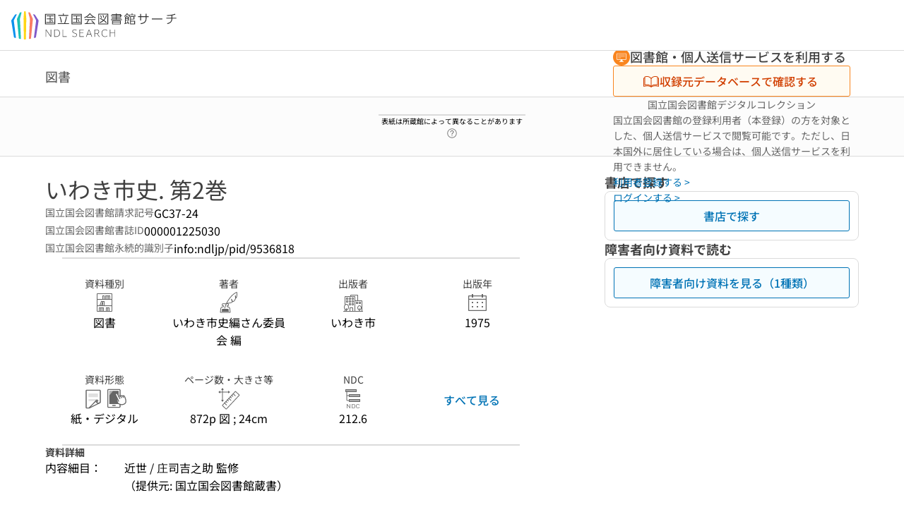

--- FILE ---
content_type: text/css; charset=utf-8
request_url: https://ndlsearch.ndl.go.jp/_nuxt/UiPartsListDefinitionItem.B_5xnGwb.css
body_size: -210
content:
.ui-parts-list-definition-item-contents[data-v-434e3594]{word-break:keep-all}@media only screen and (max-width:743px){.ui-parts-list-definition-item[data-v-434e3594]{width:100%!important}}


--- FILE ---
content_type: text/css; charset=utf-8
request_url: https://ndlsearch.ndl.go.jp/_nuxt/UiPartsButtonHelpIcon.6E0PDmBf.css
body_size: -317
content:
.questionmark-circle[data-v-f3db908c]{background-color:#fff;padding:0!important}


--- FILE ---
content_type: text/javascript; charset=utf-8
request_url: https://ndlsearch.ndl.go.jp/_nuxt/BeXx9C25.js
body_size: 245589
content:
import{d as ie,Y as at,D as dt,c as h,e as u,o as l,s as ke,w as t,E as y,g as N,f as a,n as E,t as n,j as e,aT as X,p as et,l as I,G as je,aU as i,Q as C,y as _e,a as Ge,aV as Dl,aW as xl,u as be,_ as Ne,S as nt,h as Ke,ad as lt,B as Me,R as le,aX as Rt,aY as kt,Z as Ue,a3 as Z,W as it,a9 as Ae,k as Ze,aZ as It,a_ as Cl,a$ as Ea,b0 as Wt,J as Al,z as Mt,aR as Pe,b1 as Kl,b2 as Vl,r as Ua,I as qe,b3 as $e,b4 as Rl,b5 as Ot,a0 as Gt,H as ct,a5 as se,b6 as Fa,P as Pt,b7 as ja,b8 as Ml,b9 as Tl,ba as Yl,O as Lt,aD as El,bb as xt,bc as Tt,bd as za,be as Za,bf as qa,F as wt,bg as ht,bh as da,bi as Ha,af as Ye,bj as Ee,a1 as Dt,bk as Wa,bl as Vt,M as Ul,a7 as Qt,bm as Ga,ae as vt,bn as Jt,aa as Xt,bo as Fl,bp as Nt,aN as ut,bq as ea,a4 as Xe,br as Qa,bs as ga,aF as pa,aB as ma,bt as Ja,aJ as ba,bu as jl,bv as Xa,bw as fa,bx as zl,by as Zl,x as Ce,bz as el,bA as ql,bB as Hl,bC as tl,bD as Yt,bE as al,bF as _a,bG as Wl,bH as Gl,az as ll,bI as ta,A as Ql,L as Jl,K as Xl,bJ as Et,aw as ol,bK as St,bL as eo,bM as to,bN as ao,T as lo,U as oo,bO as bt,bP as Kt,bQ as sl,bR as nl,bS as ft,bT as Va,bU as so,N as no,bV as io,bW as ro,bX as co,ay as uo,bY as go,bZ as Ra,V as po,X as mo,b_ as bo}from"./Bgsmaerm.js";import{_ as fo}from"./CG4PdQLH.js";import{u as _t}from"./DEhk7Yhl.js";import{u as gt,a as aa,R as _o,_ as No}from"./BKaHNcO5.js";import{_ as ko}from"./BaRRJuiR.js";import{_ as ho}from"./B8RM637o.js";import{_ as vo}from"./8H4hofWo.js";import{_ as il}from"./B1dTZqw2.js";import{$ as rl,c as cl,u as yo}from"./C52X_gBD.js";import{P as ua}from"./L1Eqb2dl.js";import{s as Bo}from"./B1GkaK7c.js";import{$ as ve,c as So}from"./UwK_tsDV.js";import{_ as ul}from"./CjaTVWwd.js";import{i as la,c as Zt}from"./DQZze0D_.js";import{u as yt,a as Na,_ as Ut,b as ka}from"./B4yfXebM.js";import{_ as dl}from"./DnIdB8Qt.js";import{_ as gl}from"./DB3XEBWS.js";import{_ as Io}from"./-DOd3ocZ.js";import{_ as Oo}from"./DX25pIG-.js";import"./Dj2ZcXgG.js";import"./D65S9dec.js";import"./CK9A40oX.js";import"./BvTqeTbq.js";import"./qZTZYCP7.js";import"./BJPR-nbw.js";import"./DRDystd_.js";import"./aTooNxlL.js";import"./Cz0uXLLv.js";import"./CLZ7l_aX.js";const Lo={class:"breadcrumb-title-material"},wo={class:"breadcrumb-book-label"},$o={class:"breadcrumb-book-volume"},Po={class:"breadcrumb-book-label"},Do={class:"breadcrumb-article-label"},xo={class:"breadcrumb-article-title"},Co={"data-cy":"materialType"},Ao=ie({__name:"UiPartsBreadcrumb",props:{bib:{},titleBib:{},bookBib:{}},setup(o){const{getFirstString:s,joinMetaWithDoubleByte:r,getBreadcrumbTitle:d,joinMeta:g}=X(),w=o,{bib:p}=at(w),P=dt(),m=P.public.isIos,k=P.public.isMina,f=h(()=>{const O=s(p.value,"t02450");return O?.length>10?O?.substring(0,10)+"...":O}),c=O=>O?.meta?.t02820?.some(v=>v?.s==="item")?O?.meta?.t02820?.filter(_=>_?.s==="item"&&_?.v)?.map(_=>_?.v).join(" "):g(O?.meta,"t02820")?g(O?.meta,"t02820"):g(O?.meta,"t02821");return(O,v)=>{const _=et,b=ke,L=je;return l(),u(b,{class:"ui-parts-breadcrumb",gap:"4","flex-wrap":""},{default:t(()=>[o.titleBib?(l(),y(C,{key:0},[a(b,{gap:"8"},{default:t(()=>[E("span",Lo,n(e(r)(o.titleBib.meta,"k09022")),1),a(_,{to:`/books/${o.titleBib.id}`,class:"breadcrumb-title-title"},{default:t(()=>[I(n(e(d)(o.titleBib)),1)]),_:1},8,["to"])]),_:1}),w.bib.admin.type!=="title"?(l(),u(L,{key:0,icon:"interface/arrow-right"})):N("",!0),o.bookBib?(l(),y(C,{key:2},[a(b,{gap:"8"},{default:t(()=>[E("span",Po,n(O.$langLabel(e(i).breadcrumb.volume)),1),a(_,{class:"breadcrumb-book-volume",to:`/books/${o.bookBib.id}`},{default:t(()=>[I(n(c(o.bookBib)),1)]),_:1},8,["to"])]),_:1}),a(L,{icon:"interface/arrow-right"}),a(b,{gap:"8"},{default:t(()=>[E("span",Do,n(O.$langLabel(e(i).breadcrumb.article)),1),E("span",xo,n(e(f)),1)]),_:1})],64)):(l(),u(b,{key:1,gap:"8"},{default:t(()=>[E("span",wo,n(O.$langLabel(e(i).breadcrumb.volume)),1),E("span",$o,n(c(e(p))),1)]),_:1}))],64)):e(m)?(l(),u(b,{key:1,class:"material-type-label",gap:"8"},{default:t(()=>[E("span",null,n(e(r)(e(p)?.meta,"k09022")),1)]),_:1})):e(k)?(l(),y(C,{key:2},[e(p)?(l(),u(b,{key:0,gap:"8"},{default:t(()=>[E("span",Co,n(e(r)(e(p).meta,"k09022")),1)]),_:1})):N("",!0)],64)):N("",!0)]),_:1})}}}),ha=Object.assign(_e(Ao,[["__scopeId","data-v-f10d3f78"]]),{__name:"UiPartsBreadcrumb"}),$t=()=>{const o=Ge(),s=Dl(),{gtag:r}=xl();return{sendClickButtonEvent:p=>{s.getLevel==="all"&&r("event",p,{login_status:o.isLogin?"logged_in":"logged_out"})},sendClickViewerButtonEvent:(p,P)=>{s.getLevel==="all"&&r("event",p,{login_status:o.isLogin?"logged_in":"logged_out",item_category:P})},sendClickRequestEvent:p=>{s.getLevel==="all"&&r("event","click_request_button",{request_category:p,login_status:o.isLogin?"logged_in":"logged_out"})}}},Ko={key:1},Vo=ie({__name:"PagesBooksCoverLink",props:{to:{},icon:{},heading:{},buttonText:{},next:{type:Boolean},collection:{},paragraphs:{},disabled:{type:Boolean},width:{},color:{},itemCategory:{}},setup(o){const{$langLabel:s}=be(),{sendClickViewerButtonEvent:r}=$t();return(d,g)=>{const w=je,p=Ke,P=ke,m=lt,k=Me,f=et,c=Ne;return l(),u(c,{class:"pages-books-cover-link",gap:o.heading?16:4},{default:t(()=>[e(s)(o.heading)?(l(),u(P,{key:0,gap:"5","vertical-align":"top","data-cy":"openRange"},{default:t(()=>[a(w,{icon:"interface/devices-circle",class:"has-text-secondary"}),a(p,{"visual-level":"headline"},{default:t(()=>[I(n(e(s)(o.heading)),1)]),_:1})]),_:1})):N("",!0),nt(d.$slots,"default",{},void 0,!0),a(c,{gap:"8"},{default:t(()=>[a(m,{to:o.to,icon:o.icon,width:o.width||336,disabled:o.disabled,color:o.color,"data-cy":"viewerButton",onClick:g[0]||(g[0]=O=>e(r)("click_button_showDegitalViewer",o.itemCategory))},{default:t(()=>[I(n(e(s)(o.buttonText)),1)]),_:1},8,["to","icon","width","disabled","color"]),o.collection?(l(),u(k,{key:0,"data-cy":"collection","font-size":"small",class:"has-text-sub pages-books-cover-link-collection"},{default:t(()=>[I(n(o.collection),1)]),_:1})):N("",!0),(l(!0),y(C,null,le(o.paragraphs,(O,v)=>(l(),u(k,{key:v,"font-size":"small",class:"has-text-sub","data-cy":"description"},{default:t(()=>[(l(!0),y(C,null,le(O,_=>(l(),y(C,{key:_.text},[_.link?(l(),u(f,{key:0,to:_.link},{default:t(()=>[I(n(e(s)(_.text)),1)]),_:2},1032,["to"])):(l(),y("span",Ko,n(e(s)(_.text)),1))],64))),128))]),_:2},1024))),128))]),_:1})]),_:3},8,["gap"])}}}),Ro=Object.assign(_e(Vo,[["__scopeId","data-v-f5f79165"]]),{__name:"PagesBooksCoverLink"}),Mo=ie({__name:"PagesBooksCover",props:{bib:{},user:{},ndlDigitalItem:{},libraryNdlItem:{}},setup(o){return(s,r)=>{const d=Rt,g=Ro,w=Ne,p=ke;return l(),u(p,{class:"pages-books-cover",align:"center"},{default:t(()=>[a(p,{class:"pages-books-cover-row",align:"center","mobile-direction":"column"},{default:t(()=>[a(d,{bib:o.bib,"category-icon":"interface/balloon-exclamation",width:"208",caption:s.$langLabel(e(i).thumbnail.caption),tag:"figure","show-sensitive":""},null,8,["bib","caption"]),a(w,{class:"pages-books-cover-links",gap:"32"},{default:t(()=>[("isEmpty"in s?s.isEmpty:e(kt))(o.ndlDigitalItem)?N("",!0):(l(),u(g,{key:0,to:o.ndlDigitalItem.buttonLink,icon:o.ndlDigitalItem.isButtonDisabled?null:"interface/book-open",heading:o.ndlDigitalItem.heading,"button-text":o.ndlDigitalItem.buttonText,collection:o.ndlDigitalItem.collection,paragraphs:o.ndlDigitalItem.paragraphs,disabled:o.ndlDigitalItem.isButtonDisabled,"item-category":"ndl",color:"secondary"},null,8,["to","icon","heading","button-text","collection","paragraphs","disabled"])),("isEmpty"in s?s.isEmpty:e(kt))(o.libraryNdlItem)?N("",!0):(l(),u(g,{key:1,to:o.libraryNdlItem.link,icon:o.libraryNdlItem.hasArrow?null:"interface/book-open",heading:o.libraryNdlItem.heading,"button-text":o.libraryNdlItem.buttonText,color:"secondary",next:o.libraryNdlItem.hasArrow,collection:o.libraryNdlItem.collection,"item-category":"library"},null,8,["to","icon","heading","button-text","next","collection"]))]),_:1})]),_:1})]),_:1})}}}),pl=Object.assign(_e(Mo,[["__scopeId","data-v-f2a9a09b"]]),{__name:"PagesBooksCover"}),To=ie({__name:"PagesBooksHeading",props:{bib:{default:null},showDigitalViewer:{type:Boolean,default:!1}},setup(o){const{getHeadingTitleLabel:s,getMetaOfItems:r,getMetaValues:d,getNdlCallNo:g,matchRidAndLid:w,getNdlSameMaterialCallNo:p,getBibDetailPattern:P}=X(),{$langLabel:m}=be(),k=o,f=h(()=>s(k.bib)),c=h(()=>f.value.join("")),O=h(()=>c.value?.length>50||f.value?.length>3?"4":"1"),v=h(()=>{const b=k.bib?.items?.filter(S=>S?.meta?.k30010?.length&&S.type?.includes("ndl"));return(b?.find(S=>w(S,k.bib.admin))||b?.[0])?.meta.k30010[0].v||""}),_=h(()=>[{term:m(i.ndlBooks.ndlCallNo),description:g(k.bib)||""},{term:m(i.ndlBooks.sameMaterialCallNum),description:p(k.bib)||""},{term:m(i.ndlBooks.bibliographicId),description:v.value||""},{term:m(i.ndlBooks.pid),description:r(k.bib,"k31000")?.[0]?.v||""},{term:m(i.ndlBooks.releaseNumber),description:d(k.bib,"k00280")}].filter(b=>b.description?.length));return(b,L)=>{const S=Ne,B=Ke,D=fo,$=Rt,x=ke;return o.showDigitalViewer||e(P)(o.bib)==="title"?(l(),u(S,{key:0,class:"pages-books-heading",gap:"24"},{default:t(()=>[a(B,{level:"1","visual-level":e(O)},{default:t(()=>[(l(!0),y(C,null,le(e(f),K=>(l(),u(S,{key:K,tag:"span"},{default:t(()=>[I(n(K),1)]),_:2},1024))),128))]),_:1},8,["visual-level"]),a(D,{list:e(_)},null,8,["list"])]),_:1})):(l(),u(x,{key:1,class:"pages-ndls-books-contents","vertical-align":"top",gap:"40","mobile-direction":"column"},{default:t(()=>[a($,{bib:o.bib,"category-icon":"interface/balloon-exclamation",width:"140",class:"pages-books-heading-thumbnail",caption:e(m)(e(i).thumbnail.caption),tag:"figure","show-sensitive":"","hide-no-image-on-mobile":""},null,8,["bib","caption"]),a(S,{class:"pages-books-heading",gap:"4"},{default:t(()=>[(l(!0),y(C,null,le(e(f),K=>(l(),u(B,{key:K,level:"1","visual-level":e(O)},{default:t(()=>[I(n(K),1)]),_:2},1032,["visual-level"]))),128)),a(D,{list:e(_)},null,8,["list"])]),_:1})]),_:1}))}}}),va=Object.assign(To,{__name:"PagesBooksHeading"}),Yo={class:"has-text-body-s has-text-sub"},na=5,Eo=ie({__name:"PagesBooksVolume",props:{bib:{}},async setup(o){let s,r;const{isMagazinNewspaperTitle:d,joinMeta:g}=X(),w=o,{bib:p}=at(w),P=Ue(),m=Z(null),k=h(()=>!m?.value?.hit||m?.value?.hit<=na?null:m?.value?.hit-na),f=async()=>{const v=It("volume",P.path);v.setFrom(0),v.setSize(na),v.setSort(["published:desc"]),v.addFilter("tid",[p.value.id]),await v.apiCallSearch(),m.value=v.searchState.result};[s,r]=it(()=>f()),await s,r(),Ae(p.value,async()=>{await f()});const c=h(()=>{if(d(w.bib)){const v={};return v.cs="bib",v.from=0,v.size=20,v.filter={},v.filter.tid=[p.value.id],v.sort=["published:desc"],Cl().applySearchResultSetting("bib",v),v.collapse="none",`/search${Ea(v)}`}return"#volume"}),O=v=>{const _=v?.meta?.t02820?.filter(B=>["item","digi"].includes(B?.s))?.map(B=>B.v)?.join(" "),b=v?.meta?.t02820?.filter(B=>!B?.s)?.map(B=>B.v)?.join(" "),L=g(v?.meta,"t02604");return(_||b||L)?.slice(0,40)};return(v,_)=>{const b=Rt,L=et,S=Ne,B=Ze,D=ke;return e(m)?.hit?(l(),u(S,{key:0,class:"pages-books-volume",gap:"8"},{default:t(()=>[E("span",Yo,n(v.$langLabel(e(i).latestVolume.title)),1),a(D,{class:"pages-books-volume-covers",gap:"16","vertical-align":"top"},{default:t(()=>[(l(!0),y(C,null,le(e(m)?.list?.slice(0,5),($,x)=>(l(),u(S,{key:x},{default:t(()=>[a(L,{class:"pages-books-volume-covers-item",to:`/books/${$.id}`},{default:t(()=>[a(b,{class:"pages-books-volume-covers-item-thumbnail",bib:$,"category-icon":"interface/balloon-exclamation",width:"85","mobile-width":"85","is-middle":"","placeholder-text":O($),"show-sensitive":""},null,8,["bib","placeholder-text"]),I(" "+n(O($)),1)]),_:2},1032,["to"])]),_:2},1024))),128)),a(D,{class:"to-search-detail-button"},{default:t(()=>[e(k)?(l(),u(B,{key:0,size:"small",to:e(c),"data-cy":"toVolumeAreaLink"},{default:t(()=>[I(n(`${v.$langLabel(e(i).latestVolume.other)}${e(k)}${v.$langLabel(e(i).latestVolume.case)}`),1)]),_:1},8,["to"])):N("",!0)]),_:1})]),_:1})]),_:1})):N("",!0)}}}),ml=Object.assign(_e(Eo,[["__scopeId","data-v-f97184a0"]]),{__name:"PagesBooksVolume"}),Uo={key:2},Fo={key:1},jo=["innerHTML"],zo=ie({__name:"PagesBooksMeta",props:{bib:{}},setup(o){const s=o,{getBasicBibInfo:r}=Wt(),d=i.metaArea.collection,g=i.metaArea.bibClass,w=Ue(),p=m=>m.includes("規格・テクニカルリポート類"),P=h(()=>r(s.bib,w.params.bibId));return(m,k)=>{const f=Al,c=je,O=ke,v=Ne,_=et,b=Ze,L=Mt;return e(P).length?(l(),u(v,{key:0,class:"pages-books-meta",gap:"8"},{default:t(()=>[a(v,{class:"pages-books-meta-panel"},{default:t(()=>[a(f,{"flex-grow":"","border-width":"2",color:"separator",tag:"span"}),a(L,{columns:"4"},{default:t(()=>[(l(!0),y(C,null,le(e(P),S=>(l(),u(v,{key:S.id,gap:"4",align:"center",tag:"dl"},{default:t(()=>[a(v,{tag:"dt",gap:"4",align:"center"},{default:t(()=>[S.id==="k39022"?(l(),y(C,{key:0},[E("span",null,n(m.$langLabel(S.term)),1),a(O,{align:"split",gap:"4"},{default:t(()=>[(l(!0),y(C,null,le(S.mediaFacetList,B=>(l(),u(c,{key:B.code,icon:B.icon,size:"large",class:Pe(`has-text-sub ${B.icon?.replace("/","-")}-icon`)},null,8,["icon","class"]))),128))]),_:2},1024)],64)):S.term?(l(),y(C,{key:1},[E("span",null,n(m.$langLabel(S.term)),1),(S.term!==e(d)?S.description.length<=20:S.description.length<=25)?(l(),u(c,{key:0,icon:S.icon,size:"large",class:Pe(`has-text-sub ${S.icon?.replace("/","-")}-icon`)},null,8,["icon","class"])):N("",!0)],64)):(l(),y("span",Uo,n(m.$langLabel(S.term)),1))]),_:2},1024),a(O,{tag:"dd","flex-grow":"","vertical-align":"top","data-cy":`meta-${S.id}-value`},{default:t(()=>[S.link?(l(),u(_,{key:0,to:S.link},{default:t(()=>[I(n(S.description),1)]),_:2},1032,["to"])):S.description?(l(),y(C,{key:1},[S.term===e(g)?(l(),y("span",{key:0,class:Pe({"pages-books-meta-keep-all":!p(S.description)})},n(S.description),3)):S.term!==e(d)?(l(),y("span",Fo,n(S.description),1)):(l(),y("span",{key:2,innerHTML:S.description},null,8,jo))],64)):N("",!0)]),_:2},1032,["data-cy"])]),_:2},1024))),128)),a(O,{gap:"4",align:"center",class:"bib-viewAll-anchor-link",tag:"span"},{default:t(()=>[a(b,{to:"#bib"},{default:t(()=>[I(n(m.$langLabel(e(i).metaArea.viewAll)),1)]),_:1})]),_:1})]),_:1}),a(f,{"flex-grow":"","border-width":"2",color:"separator",tag:"span"})]),_:1})]),_:1})):N("",!0)}}}),ya=Object.assign(_e(zo,[["__scopeId","data-v-524cd847"]]),{__name:"PagesBooksMeta"}),Zo=["data-cy"],qo=ie({__name:"PagesBooksAbstractContents",props:{list:{}},setup(o){const{$langLabel:s}=be(),{getShowDocDetailsInfo:r,getNeedSimpleMode:d}=X(),g=Z({}),w=p=>{g.value[p]=!g.value[p]};return(p,P)=>{const m=Me,k=ke,f=Ze,c=Ne;return l(!0),y(C,null,le(o.list,O=>(l(),u(k,{key:O,tag:"dl","vertical-align":"top","mobile-direction":"column"},{default:t(()=>[a(k,{tag:"dt",align:"left",class:"pages-books-abstract-notes-info-title"},{default:t(()=>[a(m,null,{default:t(()=>[I(n(e(s)(O.label)+"："),1)]),_:2},1024)]),_:2},1024),a(c,{tag:"dd",class:"pages-books-abstract-notes-info"},{default:t(()=>[a(c,{tag:"span"},{default:t(()=>[(l(!0),y(C,null,le(e(r)(O,e(g)[O.key]),v=>(l(),y("span",{key:v,"data-cy":`${O.key}`},n(v),9,Zo))),128)),e(d)(O)?(l(),u(c,{key:0,align:"right",gap:"8",tag:"span"},{default:t(()=>[a(f,{class:"pages-books-abstract-notes-closer","data-cy":`${O.key}-show-btn`,size:"small",onClick:v=>w(O.key)},{default:t(()=>[I(n(e(g)[O.key]?e(s)(e(i).primaryMeta.close):e(s)(e(i).primaryMeta.open)),1)]),_:2},1032,["data-cy","onClick"])]),_:2},1024)):N("",!0)]),_:2},1024)]),_:2},1024)]),_:2},1024))),128)}}}),Ho=Object.assign(_e(qo,[["__scopeId","data-v-dd542b4b"]]),{__name:"PagesBooksAbstractContents"}),Ft=Kl("relation",{state:()=>({otherDataTypeStore:[],themeSubjectStore:[]}),actions:{getBibnote(o){return o?.rels?.find(s=>s.t==="bibnote")},getPage(o){return o?.rels?.find(s=>s.t==="page_bib")},getRelation(o){const s=dt(),r=[],d=o?.rels?.map(g=>{const w=g?.i?.map(p=>r.includes(p)?null:(r.push(p),p))?.filter(p=>p);return w.length>0?{...g,i:w}:null})?.filter(g=>g);if(s.public.isIos){const g=["origin_type","record_format","same_publisher","same_author","same_theme","same_author_id","same_grouping","same_series","same_magazine"];return d?.filter(w=>g.includes(w.t)).slice(0,5)}else if(s.public.isMina){const g=["same_author","same_theme"];return d?.filter(w=>g.includes(w.t))}else return[]},async themeSubject(o){this.themeSubjectStore=[];const{getFirstString:s,getMetaValues:r}=X();if(s(o,"t26500"))try{const g=It("relation-subject",null);g.addFilter("token",["-"+o.id]),g.addFilter("relation_subject",r(o,"t26500")),g.setSize(0),await g.apiCallSearch();const w=g.searchState.result?.facets?.map(k=>k)?.flat()?.map(k=>Object.keys(k.counts))?.flat()?.filter(k=>k),p=[...new Set(w)].map(k=>({label:k,searchState:{cs:"bib",filter:{token:["-"+o.id],same_subject:[k]}}}));let P=r(o,"t96504");P?.length===0&&(P=r(o,"t96505"));const m=[...new Set(P)].map(k=>({label:k,searchState:{cs:"bib",filter:{token:["-"+o.id],same_authorityInfo:[k]}}}));this.themeSubjectStore=[...new Set([].concat(p,m))]}catch(g){be().$logger?.error(g)}},async otherDataType(o){this.otherDataTypeStore=[];try{const s=It("bib",null);s.searchState.noFacet=!0,s.addFilter("itemId",[o.id]),await s.apiCallSearch();const{getFirstMetaString:r}=X(),d=m=>r(m.meta,"t38664")===Vl,g=m=>r(m.meta,"t38666")?r(m.meta,"t38666"):r(m.meta,"t38665"),w=m=>!!g(m),p=s.searchState.result?.list?.map(m=>m?.items)?.flat()?.filter(m=>m.id!==o.id)?.filter(m=>d(m))?.filter(m=>w(m)),P=[];p.forEach(m=>{const k=g(m),f=P.find(c=>c.collection===k);f?f.items.push(m):P.push({collection:k,items:[m]})}),P.forEach(m=>{const k=m.items?.map(f=>"+"+f.id);m.searchState={cs:"bib-mina",filter:{token:k,collection:[m.collection]}}}),this.otherDataTypeStore=P}catch(s){be().$logger?.error(s)}}}}),Wo={key:0},Go=ie({__name:"PagesBooksAbstract",props:{bib:{}},setup(o){const{$langLabel:s,$isEn:r}=be(),d=dt(),g=d.public.isMina,w=d.public.isIos,p=o,{getDocDetailedInfoList:P,getNotesAreaText:m,getTitleOfJournal:k,getOtherFormat:f}=X(),{getBibnote:c}=Ft(),O=h(()=>P(p.bib,r.value)),v=h(()=>c(p.bib)?.i),_=h(()=>f(p.bib)),b=h(()=>k(p.bib)),L=h(()=>m(p.bib)),S=h(()=>O.value?.length||v.value?.length||_?.value||w&&(b.value?.length||L.value?.length)),B=h(()=>v.value?.length);return(D,$)=>{const x=ke,K=Ke,T=Ne,V=Ua,j=et,Y=Ho,q=Me;return e(S)?(l(),u(T,{key:0,class:"pages-books-abstract-area",gap:"24"},{default:t(()=>[e(g)?(l(),u(T,{key:0,gap:"4"},{default:t(()=>[a(K,{level:"2","visual-level":"headline"},{default:t(()=>[a(x,{tag:"span",gap:"8"},{default:t(()=>[I(n(e(s)(e(i).primaryMeta.abstract)),1)]),_:1})]),_:1})]),_:1})):N("",!0),e(B)||e(_).length?(l(),u(T,{key:1,class:"pages-books-bibnote",gap:"4"},{default:t(()=>[a(K,{"visual-level":"headline-s"},{default:t(()=>[I(n(e(s)(e(i).primaryMeta.ndlUsageNotes)),1)]),_:1}),e(B)?(l(),y("div",Wo,[(l(!0),y(C,null,le(e(v),A=>(l(),u(V,{key:A,id:A},null,8,["id"]))),128))])):N("",!0),e(_).length?(l(),u(x,{key:1,"vertical-align":"top"},{default:t(()=>[a(T,null,{default:t(()=>[I(n(e(s)(e(i).primaryMeta.eBooksAvailable)),1)]),_:1}),a(T,null,{default:t(()=>[(l(!0),y(C,null,le(e(_),A=>(l(),y("div",{key:A.link},[a(j,{to:A.link},{default:t(()=>[I(n(A.title),1)]),_:2},1032,["to"]),A.type==="other1"?(l(),y(C,{key:0},[I(n(e(s)(e(i).primaryMeta.OtherSiteTransition)),1)],64)):N("",!0)]))),128))]),_:1})]),_:1})):N("",!0)]),_:1})):N("",!0),e(w)&&e(L)?.length?(l(),u(T,{key:2,class:"pages-books-abstract-notes",gap:"4"},{default:t(()=>[a(T,{gap:"4"},{default:t(()=>[a(K,{"visual-level":"headline-s",class:"pages-books-abstract-notes-title"},{default:t(()=>[I(n(e(s)(e(i).primaryMeta.notes)),1)]),_:1})]),_:1}),a(Y,{list:e(L)},null,8,["list"])]),_:1})):N("",!0),e(w)&&e(b)?.length?(l(),u(T,{key:3,class:"pages-books-abstract-title-of-Journal",gap:"4"},{default:t(()=>[a(T,{gap:"4"},{default:t(()=>[a(K,{"visual-level":"headline-s",class:"pages-books-abstract-title-of-Journal-title"},{default:t(()=>[I(n(e(s)(e(i).primaryMeta.titleOfJournal)),1)]),_:1})]),_:1}),(l(!0),y(C,null,le(e(b),A=>(l(),y(C,{key:A},[A.link?(l(),u(j,{key:0,to:A.link,class:"pages-books-abstract-title-of-Journal-info"},{default:t(()=>[I(n(A.label),1)]),_:2},1032,["to"])):(l(),u(q,{key:1},{default:t(()=>[I(n(A.label),1)]),_:2},1024))],64))),128))]),_:1})):N("",!0),e(O)?.length?(l(),u(T,{key:4,gap:"4",class:"pages-books-abstract"},{default:t(()=>[e(g)?N("",!0):(l(),u(K,{key:0,"visual-level":"headline-s"},{default:t(()=>[I(n(e(s)(e(i).primaryMeta.abstract)),1)]),_:1})),a(Y,{list:e(O)},null,8,["list"])]),_:1})):N("",!0)]),_:1})):N("",!0)}}}),Ba=Object.assign(_e(Go,[["__scopeId","data-v-eb99b153"]]),{__name:"PagesBooksAbstract"}),Qo={key:0,class:"pages-books-action-inlibrary"},Jo={key:0},Xo={class:"pages-books-action-ndl-magazine-guide"},es=ie({__name:"PagesBooksActionLibrary",props:{bib:{},items:{},result:{},smsErrFlg:{type:Boolean},archiveItems:{},ss:{}},setup(o){const s=o,{checkItmPreProvided:r,getBibDetailPattern:d,getFirstMetaString:g,getMetaOfItems:w}=X(),{getIosRefinedLibItms:p}=_t(),{isArchiveDetailView:P,getNdlAlternateItems:m,getShowDigitalAreaFlag:k}=gt(),{isNewspaper:f}=Wt(),{$langLabel:c}=be(),O=Ue(),v=Ge(),_=h(()=>v.isInLibrary),b=h(()=>f(s.bib)),L=h(()=>P(s.bib,O.params.bibId)),S=h(()=>s.bib?.items?.filter(z=>z.rid!==$e.NDL_DIGITAL_DAISY&&z?.type?.includes("ndl"))||[]),B=h(()=>s.bib?.items?.some(z=>z?.rid!==$e.NDL_DIGITAL_DAISY&&z.type?.includes("ndl")&&r(z))),D=h(()=>s.smsErrFlg?m(S.value):[]),$=h(()=>B.value?i.rightPane.processing:S.value.length&&(x.value||K.value)||Y.value?i.rightPane.inPossession:i.rightPane.noPossession),x=h(()=>{if(s.items?.hit)return s.items?.list?.every(G=>G?.serviceType==="C01")?!1:s.items?.list?.length>0;if(s.archiveItems?.facet?.division?.["TM*"]?.value||s.archiveItems?.facet?.division?.["KS*"]?.value||s.archiveItems?.facet?.division?.["IL*"]?.value)return!0;const z=s.ss?.searchState?.result?.facets?.findLast(G=>G.field==="hpnp");return!!(z?.counts&&(z?.counts.TM>0||z?.counts.KS>0))}),K=h(()=>!!(s.items?.list?.some(G=>G?.requestOption?.some(Q=>Q?.type==="RCOPY"&&Q?.cartStatus==="ENABLED"))||k(s.bib,v.uaa))),T=h(()=>s.bib?.items?.some(z=>z.type?.includes("ndl")&&z.type?.includes("digital"))),V=h(()=>!B.value&&!x.value&&!K.value&&T.value),j=h(()=>{const z=g(s.bib?.meta,"t07730"),G=w(s.bib,"k37731");return z&&G?{label:z,link:`/books/R100000002-I${G[0]?.v}`}:null}),Y=h(()=>{const z=s?.bib?.items?.some(Q=>Q.type?.includes("ndl")&&!Q.type?.includes("digital")),G=s.bib?.admin?.tid===s.bib?.id;return s.bib?.admin?.type==="article"&&z&&G&&!!j.value}),q=h(()=>!B.value&&!x.value&&!K.value&&!Y.value&&!V.value&&s.bib?.items?.some(z=>z.type?.includes("ndl")&&!z.rid?.includes($e.NDL_DIGITAL_DAISY))),A=h(()=>!B.value&&!x.value&&!K.value&&!Y.value&&!V.value&&!q.value),oe=h(()=>_.value?s.smsErrFlg?D.value?.length||0:s.ss?.searchState?.result?.hit?s.ss?.searchState?.result?.hit:(L.value?s.archiveItems?.total:s.items?.list?.length)||0:0),U=h(()=>c(i.rightPane.divisionListPrefix)+oe.value+c(i.rightPane.divisionListSuffix)),ce=h(()=>p(s.bib)),W=h(()=>ce.value&&ce.value.length),H=h(()=>{const z=(()=>{if(s.smsErrFlg)return D.value.map(Q=>Q.division);const G=s.ss?.searchState?.result?.facets?.findLast(Q=>Q.field==="hpnp");return G?.counts?Object.keys(G?.counts):L.value?Object.keys(s.archiveItems?.facet.division||{}):s.items?.list?.map(Q=>Q.division)})();return Rl.filter(G=>z?.flatMap(Q=>Q?.substring(0,2)).includes(G.value)).map(G=>G.label)}),{sendClickButtonEvent:F}=$t();return(z,G)=>{const Q=Ke,R=je,M=ke,ee=Ot,ne=lt,J=Mt,ue=et,ge=Ne,de=qe;return e(d)(o.bib)!=="title"&&(!e(V)&&!e(A)||e(b)||e(W))?(l(),y("section",Qo,[a(ge,{gap:"8"},{default:t(()=>[a(Q,{level:"2","visual-level":"4"},{default:t(()=>[I(n(e(c)(e(i).rightPane.readLibrary)),1)]),_:1}),a(de,{class:"has-text-body-s"},{default:t(()=>[a(ge,{gap:"24"},{default:t(()=>[!e(V)&&!e(A)?(l(),u(ge,{key:0,class:"pages-books-action-ndl",gap:"8"},{default:t(()=>[a(M,{gap:"4"},{default:t(()=>[a(R,{icon:"domain/ndl-circle",size:"22",class:"has-text-primary"}),I(" "+n(`${e(c)(e(i).rightPane.ndlStatus)}：${e(c)(e($))}`),1)]),_:1}),e(B)?(l(),y("span",Jo,n(e(c)(e(i).rightPane.processingInfo)),1)):e(S).length&&(e(K)||e(x))?(l(),y(C,{key:1},[a(M,{gap:"8"},{default:t(()=>[(l(!0),y(C,null,le(e(H),(ye,Te)=>(l(),u(ee,{key:Te},{default:t(()=>[I(n(e(c)(ye)),1)]),_:2},1024))),128))]),_:1}),e(_)?e(oe)?(l(),u(ne,{key:1,to:"#ndl",onClick:G[2]||(G[2]=ye=>e(F)("click_button_dispShelvingList"))},{default:t(()=>[I(n(e(U)),1)]),_:1})):N("",!0):(l(),u(J,{key:0,columns:"2",gap:"8"},{default:t(()=>[e(x)?(l(),u(ne,{key:0,to:"#ndl",icon:"domain/visit-ndl","multiple-lines":"",class:"visiting-info-button",size:"small","icon-width":"48","icon-height":"24",onClick:G[0]||(G[0]=ye=>e(F)("click_button_visitingUse"))},{default:t(()=>[I(n(e(c)(e(i).rightPane.visitingUse)),1)]),_:1})):N("",!0),e(K)?(l(),u(ne,{key:1,to:"#ndl",icon:"domain/sendcopy",class:"visiting-info-button letter-spacing-tight","multiple-lines":"",size:"small","icon-width":"48","icon-height":"24",onClick:G[1]||(G[1]=ye=>e(F)("click_button_remoteCopy"))},{default:t(()=>[I(n(e(c)(e(i).rightPane.remoteCopy)),1)]),_:1})):N("",!0)]),_:1}))],64)):e(Y)?(l(),y(C,{key:2},[E("span",Xo,n(e(c)(e(i).rightPane.guideMagazine.info1)),1),a(ue,{to:e(j).link,class:"pages-books-action-ndl-magazine-link"},{default:t(()=>[I(n(e(c)(e(i).rightPane.guideMagazine.info2)+e(j).label),1)]),_:1},8,["to"])],64)):N("",!0)]),_:1})):N("",!0),e(b)||e(W)?(l(),u(ge,{key:1,class:"pages-books-action-library",gap:"8"},{default:t(()=>[e(b)?(l(),y(C,{key:0},[a(M,{gap:"4"},{default:t(()=>[a(R,{icon:"interface/library-circle",size:"22",class:"has-text-sub"}),I(" "+n(e(c)(e(i).rightPane.libraries)),1)]),_:1}),a(ne,{color:"option",style:{"pointer-events":"none"}},{default:t(()=>[I(n(e(c)(e(i).rightPane.contactInfo)),1)]),_:1})],64)):e(W)?(l(),y(C,{key:1},[a(M,{gap:"4"},{default:t(()=>[a(R,{icon:"interface/library-circle",size:"22",class:"has-text-sub"}),I(" "+n(`${e(c)(e(i).rightPane.libraries)}：${e(c)(e(i).rightPane.storedIn)}`),1)]),_:1}),a(ne,{to:"#library",onClick:G[3]||(G[3]=ye=>e(F)("click_button_showLibraryItemsList"))},{default:t(()=>[I(n(e(c)(e(i).rightPane.checkLib.text1)+e(ce).length+e(c)(e(i).rightPane.checkLib.text2)),1)]),_:1})],64)):N("",!0)]),_:1})):N("",!0)]),_:1})]),_:1})]),_:1})])):N("",!0)}}}),ts=Object.assign(_e(es,[["__scopeId","data-v-538437ab"]]),{__name:"PagesBooksActionLibrary"}),as={class:"pages-books-action-commercial"},ls=ie({__name:"PagesBooksActionCommercial",props:{bib:{}},setup(o){const s=o,{checkItmPreProvided:r}=X(),{$langLabel:d}=be(),g=h(()=>s.bib?.items?.some(p=>p.type?.includes("commercial")&&r(p))),{sendClickButtonEvent:w}=$t();return(p,P)=>{const m=Ke,k=Me,f=lt,c=Ne,O=qe;return l(),y("section",as,[a(c,{gap:"8"},{default:t(()=>[a(m,{level:"2","visual-level":"4"},{default:t(()=>[I(n(e(d)(e(i).rightPane.store)),1)]),_:1}),a(O,{padding:"12",class:"has-text-body-s"},{default:t(()=>[a(c,{gap:"8"},{default:t(()=>[e(g)?(l(),u(k,{key:0,class:"has-text-sub"},{default:t(()=>[I(n(e(d)(e(i).rightPane.preProvidedInfo)),1)]),_:1})):N("",!0),a(f,{to:"#store",onClick:P[0]||(P[0]=v=>e(w)("click_button_searchBooks"))},{default:t(()=>[I(n(e(d)(e(i).rightPane.searchBooks)),1)]),_:1})]),_:1})]),_:1})]),_:1})])}}}),os=Object.assign(ls,{__name:"PagesBooksActionCommercial"}),ss={"data-cy":"readAccessibleItem"},ns=ie({__name:"PagesBooksActionReadAccessible",props:{accessibleItems:{}},setup(o){const s=o,{checkItmPreProvided:r}=X(),{$langLabel:d}=be(),g=h(()=>s.accessibleItems?.some(P=>r(P))),w=h(()=>!s.accessibleItems?.every(P=>r(P))),{sendClickButtonEvent:p}=$t();return(P,m)=>{const k=Ke,f=Me,c=lt,O=Ne,v=qe;return l(),y("section",ss,[a(O,{gap:"8"},{default:t(()=>[a(k,{level:"2","visual-level":"4"},{default:t(()=>[I(n(e(d)(e(i).rightPane.accessible)),1)]),_:1}),a(v,{padding:"12",class:"has-text-body-s"},{default:t(()=>[a(O,{gap:"8"},{default:t(()=>[e(g)?(l(),u(f,{key:0,class:"has-text-sub"},{default:t(()=>[I(n(e(d)(e(i).rightPane.accessibleProcessing)),1)]),_:1})):N("",!0),e(w)?(l(),u(c,{key:1,to:"#accessible",onClick:m[0]||(m[0]=_=>e(p)("click_button_showAccessibleItems"))},{default:t(()=>[I(n(e(d)(e(i).rightPane.accessibleHitPrefix)+o.accessibleItems.length+e(d)(e(i).rightPane.accessibleHitSuffix)),1)]),_:1})):N("",!0)]),_:1})]),_:1})]),_:1})])}}}),is=Object.assign(ns,{__name:"PagesBooksActionReadAccessible"}),rs=ie({__name:"PagesBooksActionVolume",setup(o){const{$langLabel:s}=be(),{sendClickButtonEvent:r}=$t();return(d,g)=>{const w=lt,p=Me,P=Ne,m=qe;return l(),y("section",null,[a(m,{padding:"12",class:"has-text-body-s pages-books-action-volume"},{default:t(()=>[a(P,{gap:"24"},{default:t(()=>[a(w,{to:"#volume",onClick:g[0]||(g[0]=k=>e(r)("click_button_showVolume"))},{default:t(()=>[I(n(e(s)(e(i).rightPane.showVolume)),1)]),_:1}),a(p,{class:"has-text-sub"},{default:t(()=>[I(n(e(s)(e(i).rightPane.showVolumeText)),1)]),_:1})]),_:1})]),_:1})])}}}),cs=Object.assign(rs,{__name:"PagesBooksActionVolume"}),us="/books/",ds=ie({__name:"PagesBooksSectionBibPopupReferenceContent",props:{modelValue:{type:Boolean},bib:{},ariaLabelPrefix:{}},setup(o){const{getReferenceText:s}=X(),r=o,d=Ue(),g=dt(),w=h(()=>s(r.bib,`${g.public.iosBaseUrl}${us}${d.params.bibId}`)),p=h({get:()=>w.value,set:null});return(P,m)=>{const k=Ke,f=Gt,c=ke,O=ko,v=Pt,_=Fa,b=Ne;return l(),y(C,null,[a(c,{class:"pages-books-section-bib-popup-reference-header",align:"split"},{default:t(()=>[a(k,{id:`${o.ariaLabelPrefix}-popup-reference-heading`,"visual-level":"headline-s"},{default:t(()=>[I(n(P.$langLabel(e(i).rightPane.referenceExample)),1)]),_:1},8,["id"]),a(f,{id:`${o.ariaLabelPrefix}-popup-reference-close-icon`,icon:"interface/close",size:"24",class:"has-text-sub","aria-label":P.$langLabel(e(ct).close),onClick:m[0]||(m[0]=L=>P.$emit("update:modelValue",!1))},null,8,["id","aria-label"])]),_:1}),a(b,{class:"pages-books-section-bib-popup-reference-body",gap:"16"},{default:t(()=>[a(O,{modelValue:e(p),"onUpdate:modelValue":m[1]||(m[1]=L=>se(p)?p.value=L:null),readonly:"",rows:"3"},null,8,["modelValue"]),a(c,{align:"center"},{default:t(()=>[a(_,{"target-text":e(w)},{button:t(({copy:L})=>[a(v,{id:`${o.ariaLabelPrefix}-popup-reference-text-copy`,icon:"interface/copy",size:"small",onClick:S=>(L(),P.$emit("update:modelValue",!1))},{default:t(()=>[I(n(P.$langLabel(e(i).rightPane.copyExample)),1)]),_:1},8,["id","onClick"])]),_:1},8,["target-text"])]),_:1})]),_:1})],64)}}}),bl=Object.assign(_e(ds,[["__scopeId","data-v-071d3c63"]]),{__name:"PagesBooksSectionBibPopupReferenceContent"}),gs=ie({__name:"PagesBooksSectionRightPopupReference",props:{modelValue:{type:Boolean},bib:{}},emits:["update:modelValue"],setup(o,{emit:s}){const r=o,d=s,g=h({get:()=>r.modelValue,set:w=>d("update:modelValue",w)});return(w,p)=>{const P=Ze,m=bl,k=ja;return l(),u(k,{id:"section-right-popup-reference",modelValue:e(g),"onUpdate:modelValue":p[1]||(p[1]=f=>se(g)?g.value=f:null),class:"section-right-popup-reference","aria-labelledby":"section-right-popup-reference-heading",scrollable:!0,"has-tail":!0,role:"dialog"},{default:t(({show:f})=>[a(P,{id:"section-right-popup-reference-link",icon:"interface/generate",size:"small",onClick:c=>f(c)},{default:t(()=>[I(n(w.$langLabel(e(i).rightPane.referenceCopylink)),1)]),_:1},8,["onClick"])]),content:t(()=>[a(m,{modelValue:e(g),"onUpdate:modelValue":p[0]||(p[0]=f=>se(g)?g.value=f:null),bib:o.bib,"aria-label-prefix":"section-right"},null,8,["modelValue","bib"])]),_:1},8,["modelValue"])}}}),ps=Object.assign(_e(gs,[["__scopeId","data-v-7f865bf3"]]),{__name:"PagesBooksSectionRightPopupReference"}),ms=()=>{function o(r){const d=r?.filter(w=>[$e.NDL_DIGITAL_COLLECTION].includes(w?.rid)&&w?.type?.includes("ndl")&&w?.type?.includes("digital")).find(w=>w?.meta?.k39029?.find(p=>p?.v==="FULLTEXT_ALLOW"));if(d?.id)return"https://mina.ndl.go.jp/books/"+d?.id;const g=r?.filter(w=>$e.NDL_DIGITAL_DAISY===w?.rid&&w?.type?.includes("ndl")&&w?.type?.includes("digital")).find(w=>w?.meta?.k39021?.find(p=>["ALLOW","DENY_OVERSEAS"].includes(p?.v)));return g?.id?"https://mina.ndl.go.jp/books/"+g?.id:""}return{getMinaTargetItemUrl:o,getDatabaseLinkerUrl:(r,d)=>{const g="http://resolver.ndl.go.jp/ndl01",w=X().getFirstMetaString(r?.meta,"k00200"),p=X().getFirstMetaString(r?.meta,["k00220","k00223"]),P=X().getFirstMetaString(r?.meta,"t27000")?.includes(",")?X().getFirstMetaString(r?.meta,"t27000"):"",m=r?.admin?.type==="article"?X().getFirstMetaString(r?.meta,"t07730"):X().getFirstMetaString(r?.meta,"t02450"),k=r?.admin?.type==="article"?X().getFirstMetaString(r?.meta,"t02450"):null,f={url_ver:["Z39.88-2004"],url_ctx_fmt:["info:ofi/fmt:kev:mtx:ctx"],ctx_ver:["Z39.88-2004"],ctx_enc:["info:ofi/enc:UTF-8"],rfr_id:["info:sid/ndlsearch.ndl.go.jp:NDL-SEARCH"],rft_val_fmt:["info:ofi/fmt:kev:mtx:"],"rft.date":[],"sfx.ignore_date_threshold":["1"],"rft.volume":[],"rft.issue":[],"rft.spage":[],"rft.auinit":[],__service_type:[]};return P&&(f["rft.aulast"]=[P?.split(",")?.[0]],f["rft.aufirst"]=[P?.split(",")?.[1]]),w&&(f["rft.isbn"]=[w]),p&&(f["rft.issn"]=[p]),m&&(f["rft.title"]=[m]),k&&(f["rft.atitle"]=[k]),f["rft.dat=DocNumber"]=[d],g+Ml(f)}}},bs={class:"share-icon","data-cy":"share-icon-twitter"},fs={class:"share-icon","data-cy":"share-icon-facebook"},_s={class:"share-icon","data-cy":"share-icon-line"},Ns={class:"share-icon","data-cy":"share-icon-mail"},ks=ie({__name:"PagesBooksActionOthers",props:{bib:{}},emits:["showToLogin"],setup(o,{emit:s}){const{twitterLink:r,facebookLink:d,lineLink:g,mailLink:w}=Tl(),p=o,P=s,{getDatabaseLinkerUrl:m}=ms(),{$langLabel:k,$logger:f}=be(),c=dt(),O=Yl(),v=Ue(),_=Ge(),b=h(()=>_.isLogin),L=h(()=>{const j=v.params.bibId;return`${c.public.iosBaseUrl}/books/${j}`}),S=Z(L.value),B=h(()=>b.value&&O.iosTokens.includes(p.bib?.id)),D=async()=>{if(b.value)try{const Y={[B.value?"remove":"register"]:{items:[p.bib?.id]}};await O.updateFavItems(Y)}catch(j){f?.error(j)}else P("showToLogin")},$=Z(!1),x=Z(!1),K=h(()=>`cs=bib&f-token=${p.bib?.id}`),T=h(()=>m(p.bib,v.params.bibId)),V=()=>{window.open(T.value,null,"width=640,height=800,menubar=no,toolbar=no,scrollbars,resizable")};return(j,Y)=>{const q=je,A=El,oe=Fa,U=ke,ce=Tt,W=Gt,H=ps,F=Ze,z=za,G=Ne,Q=qe,R=Lt;return l(),u(R,null,{default:t(()=>[a(Q,{class:"pages-books-action-share"},{default:t(()=>[a(G,{gap:"16"},{default:t(()=>[a(U,{gap:"12",class:"has-text-sub"},{default:t(()=>[a(U,null,{default:t(()=>[a(A,{class:"favorite-button",size:"small","multiple-lines":"","aria-pressed":e(B),onClick:D},{default:t(()=>[(l(),u(q,{key:e(B)+"_",icon:e(B)?"interface/bookmark-fill":"interface/bookmark"},null,8,["icon"])),I(" "+n(e(k)(e(i).rightPane.favorite)),1)]),_:1},8,["aria-pressed"]),a(oe,{"target-text":e(S),size:"large"},{button:t(({copy:M})=>[a(A,{class:"favorite-button",size:"small","multiple-lines":"",onClick:M},{default:t(()=>[a(q,{icon:"interface/copy"}),I(" "+n(e(k)(e(xt).action.copy)),1)]),_:2},1032,["onClick"])]),_:1},8,["target-text"])]),_:1}),a(ce),E("span",bs,[a(W,{"aria-label":e(k)(e(xt).action.twitter),icon:"brand/x_twitter",size:"28",to:e(r),target:"_blank"},null,8,["aria-label","to"])]),E("span",fs,[a(W,{"aria-label":e(k)(e(xt).action.facebook),icon:"brand/facebook",size:"28",to:e(d),target:"_blank"},null,8,["aria-label","to"])]),E("span",_s,[a(W,{"aria-label":e(k)(e(xt).action.line),icon:"brand/line",size:"28",to:e(g),target:"_blank"},null,8,["aria-label","to"])]),E("span",Ns,[a(W,{"aria-label":e(k)(e(xt).action.mail),icon:"brand/email",size:"28",to:e(w),target:"_blank"},null,8,["aria-label","to"])])]),_:1}),a(G,{gap:"4",align:"left"},{default:t(()=>[a(H,{modelValue:e($),"onUpdate:modelValue":Y[0]||(Y[0]=M=>se($)?$.value=M:null),bib:o.bib},null,8,["modelValue","bib"]),E("div",null,[a(F,{id:"pages-books-action-share-download-link",icon:"interface/download",size:"small",onClick:Y[1]||(Y[1]=M=>x.value=!0)},{default:t(()=>[I(n(e(k)(e(i).rightPane.bibDownloadLink)),1)]),_:1})]),E("div",null,[a(z,{modelValue:e(x),"onUpdate:modelValue":Y[2]||(Y[2]=M=>se(x)?x.value=M:null),query:e(K),bib:o.bib},null,8,["modelValue","query","bib"])]),E("div",null,[a(F,{id:"pages-books-action-share-database-linker",icon:"interface/search",size:"small",onClick:V},{default:t(()=>[I(n(e(k)(e(i).rightPane.databaseLinker)),1)]),_:1})])]),_:1})]),_:1})]),_:1})]),_:1})}}}),hs=Object.assign(_e(ks,[["__scopeId","data-v-0af1cef1"]]),{__name:"PagesBooksActionOthers"}),vs=ie({__name:"PagesBooksAction",props:{bib:{},items:{},result:{},smsErrFlg:{type:Boolean},archiveItems:{},ss:{}},setup(o){const s=o,{getBibDetailPattern:r,getAccessibleItem:d}=X(),{$langLabel:g}=be(),w=h(()=>r(s.bib)==="book"),p=Z(!1),P=h(()=>d(s.bib));return(m,k)=>{const f=ts,c=Lt,O=os,v=is,_=cs,b=hs,L=Ne,S=Za;return l(),y(C,null,[a(L,{class:"pages-books-action has-text-heading",gap:"24"},{default:t(()=>[a(c,null,{default:t(()=>[e(r)(o.bib)!=="title"?(l(),u(f,{key:0,items:o.items,bib:o.bib,"archive-items":o.archiveItems,ss:o.ss,"sms-err-flg":o.smsErrFlg},null,8,["items","bib","archive-items","ss","sms-err-flg"])):N("",!0)]),_:1}),e(w)?(l(),u(O,{key:0,bib:o.bib},null,8,["bib"])):N("",!0),e(r)(o.bib)==="book"&&e(P)?.length?(l(),u(v,{key:1,"accessible-items":e(P)},null,8,["accessible-items"])):N("",!0),e(r)(o.bib)==="title"&&s.result?.hit?(l(),u(_,{key:2})):N("",!0),a(b,{bib:o.bib,onShowToLogin:k[0]||(k[0]=B=>p.value=!0)},null,8,["bib"])]),_:1}),a(S,{modelValue:e(p),"onUpdate:modelValue":k[1]||(k[1]=B=>se(p)?p.value=B:null),heading:e(g)(e(i).common.loginGuide),"is-user-redirect-unnecessary":!0,description:e(g)(e(i).rightPane.loginForFav)},null,8,["modelValue","heading","description"])],64)}}}),Sa=Object.assign(vs,{__name:"PagesBooksAction"}),ys=ie({__name:"PagesBooksNavigation",props:{sections:{}},setup(o){return(s,r)=>{const d=ho,g=Ze,w=Tt,p=ke,P=vo;return l(),y(C,null,[a(d),a(P,{class:"pages-books-navigation is-hidden-mobile"},{default:t(()=>[a(p,{tag:"nav",gap:"8","flex-wrap":"","has-border":"",class:"has-text-large","aria-label":s.$langLabel(e(i).anckorlink.ariaLabel)},{default:t(()=>[(l(!0),y(C,null,le(o.sections,(m,k)=>(l(),y(C,{key:k},[a(g,{to:m.to,"data-cy":`navigation-${m.to}`},{default:t(()=>[I(n(s.$langLabel(m.name)),1)]),_:2},1032,["to","data-cy"]),k<o.sections.length-1?(l(),u(w,{key:0})):N("",!0)],64))),128))]),_:1},8,["aria-label"])]),_:1})],64)}}}),Ia=Object.assign(_e(ys,[["__scopeId","data-v-ac0df251"]]),{__name:"PagesBooksNavigation"}),Bs={key:2},Ss=ie({__name:"PagesBooksSectionFavoriteItem",props:{bib:{},lib:{},libNum:{},disabled:{type:Boolean},calilSearching:{type:Boolean,default:()=>!0}},setup(o){const{$langLabel:s}=be(),r=Z(!1),d=Z(""),g=w=>["貸出中","予約中","準備中","休館中","蔵書なし"].includes(w);return(w,p)=>{const P=Ke,m=ke,k=Ot,f=qa,c=Ne,O=Ze,v=il;return l(),y(C,null,[a(m,{class:Pe(["pages-books-section-library-item",{disabled:o.calilSearching?!1:o.disabled}]),align:"split","mobile-direction":"column"},{default:t(()=>[a(c,{gap:"4",class:"pages-books-section-library-item-info"},{default:t(()=>[a(m,{"vertical-align":"bottom",gap:"16"},{default:t(()=>[a(P,{class:"fav-lib-name","visual-level":"headline"},{default:t(()=>[I(n(o.lib.personalFavLib.formal),1)]),_:1})]),_:1}),o.lib.libInfo?(l(),u(m,{key:0,class:"has-text-body-s fav-lib-info",gap:"24"},{default:t(()=>[a(m,{tag:"dl",class:"has-text-body-s",gap:"24"},{default:t(()=>[g(o.lib.libInfo)?(l(),u(k,{key:0,color:"exception"},{default:t(()=>[I(n(o.lib.libInfo),1)]),_:1})):N("",!0),a(k,{color:"primary"},{default:t(()=>[I(n(o.lib.libInfo),1)]),_:1})]),_:1})]),_:1})):N("",!0),o.calilSearching?(l(),u(f,{key:1,class:"search-result-loading"})):o.lib.libInfo?N("",!0):(l(),y("div",Bs,n(e(s)(e(i).favLibraries.noArchive)),1))]),_:1}),!o.calilSearching&&o.lib.url?(l(),u(c,{key:0,class:"fav-lib-url",align:"right",gap:"8"},{default:t(()=>[a(O,{to:o.lib.url,target:"_blank",next:"next",size:"small"},{default:t(()=>[I(n(w.$langTemplate(e(rl).checkOnTheSite,o.lib.personalFavLib.formal)),1)]),_:1},8,["to"])]),_:1})):N("",!0)]),_:1},8,["class"]),a(v,{modelValue:e(r),"onUpdate:modelValue":p[0]||(p[0]=_=>se(r)?r.value=_:null),heading:e(d),item:o.lib.item},null,8,["modelValue","heading","item"])],64)}}}),Is=Object.assign(_e(Ss,[["__scopeId","data-v-14bf68aa"]]),{__name:"PagesBooksSectionFavoriteItem"}),Os={key:0,class:"pages-books-section-favorite"},Ma=5,Ls=ie({__name:"PagesBooksSectionFavorite",props:{bib:{}},emits:["setShowFavLib"],setup(o,{emit:s}){const r=o,d=Ge(),g=Ue(),{getFirstString:w}=X(),p=s,P=Z(!1),m=h(()=>d.uaa?.personalize?.favorite?.libraries||[]),k=Z(),f=Z(!1),c=Z(!0),O=h(()=>w(r.bib,"k00200")),v=async(b,L,S)=>{if(!(b&&L)&&!S){c.value=!1,p("setShowFavLib",!1);return}try{c.value=!0;const B=await Bo(b,L,S);B.continue===0?(k.value=B,c.value=!1):setTimeout(()=>{v(null,null,B.session)},5e3)}catch(B){be().$logger?.error(B),f.value=!0,c.value=!1}p("setShowFavLib",!f.value)};Ae(r.bib,async()=>{const b=m.value?.map(L=>L.systemid)?.join(",");await v(O.value,b)},{immediate:!0});const _=h(()=>m.value?.map(b=>{const L=k.value?.books?.[O.value]?.[b.systemid];return{personalFavLib:b,libInfo:L?.libkey?.[b?.libkey],url:L?.reserveurl}}));return(b,L)=>{const S=wt,B=ht,D=et,$=Me,x=lt,K=ke,T=Is,V=da,j=qe,Y=Ha,q=Ne;return e(f)?N("",!0):(l(),y("section",Os,[a(S,{id:"favorite",offset:"56"}),a(q,{gap:"16"},{default:t(()=>[a(B,{level:"2"},{default:t(()=>[I(n(b.$langLabel(e(i).favLibraries.title)),1)]),_:1}),a(K,{align:"split"},{default:t(()=>[a($,{class:"has-text-sub"},{default:t(()=>[I(n(b.$langLabel(e(i).favLibraries.areaMessage.prefix))+" ",1),a(D,{to:"https://calil.jp/",class:"outer-link"},{default:t(()=>[I(n(b.$langLabel(e(i).favLibraries.areaMessage.calil)),1)]),_:1}),I(" "+n(b.$langLabel(e(i).favLibraries.areaMessage.suffix)),1)]),_:1}),a(x,{to:`/settings/library?from=${e(ua).BOOKS}&iosToken=${e(g).params.bibId}`,size:"small",class:"to-favlib-btn"},{default:t(()=>[I(n(b.$langLabel(e(i).favLibraries.settingButton)),1)]),_:1},8,["to"])]),_:1}),a(q,{gap:"8"},{default:t(()=>[a(j,{id:"pages-books-section-favorite",class:"pages-books-section-favorite-list",padding:"0"},{default:t(()=>[a(V,{tag:"ul"},{default:t(()=>[(l(!0),y(C,null,le(e(_),(A,oe)=>Ye((l(),y("li",{key:oe,class:"loop"},[a(T,{bib:o.bib,lib:A,"lib-num":e(_).length,disabled:!A.libInfo,"calil-searching":e(c)},null,8,["bib","lib","lib-num","disabled","calil-searching"])])),[[Ee,oe<Ma||e(P)]])),128))]),_:1})]),_:1}),e(_).length>Ma?(l(),u(K,{key:0,align:"center"},{default:t(()=>[a(Y,{modelValue:e(P),"onUpdate:modelValue":L[0]||(L[0]=A=>se(P)?P.value=A:null),labels:[b.$langTemplate(e(i).common.closure.open,e(_).length),b.$langLabel(e(i).common.closure.close)],"aria-controls":"pages-books-section-favorite"},null,8,["modelValue","labels"])]),_:1})):N("",!0)]),_:1})]),_:1})]))}}}),ws=Object.assign(_e(Ls,[["__scopeId","data-v-e4692734"]]),{__name:"PagesBooksSectionFavorite"}),$s={class:"has-text-body-s"},Ps={class:"has-text-caption has-text-sub"},Ds={class:"has-text-caption has-text-sub"},xs={class:"has-text-caption has-text-sub"},Cs={class:"has-text-caption has-text-sub"},As=ie({__name:"PagesBooksSectionLibraryItem",props:{bib:{},item:{},linkId:{},unicaUserLib:{}},emits:["clickIll"],setup(o,{emit:s}){const r=o,d=Ue(),{$langLabel:g,$langTemplate:w,$isEn:p}=be(),P=Ge(),m=Dt(),k=Z(!1),f=Z(""),c=$=>Vt.find(x=>x.label.ja===$)?.icon,O=$=>Vt.find(x=>x.label.ja===$)?.label[p.value?"en":"ja"],v=()=>{const $=r.item.code,x=m.library($);f.value=`${g(x?.name)} ${g(rl.interLoanInfo)}`,k.value=!0},_=h(()=>cl(P?.uaa,r.item,r.unicaUserLib)),b=s,L=()=>{b("clickIll",r.item.code)},{sendClickButtonEvent:S}=$t(),{putStats:B}=Wa(),D=$=>{const x={outerRepo:$.code||$.rid,logType:"out"};B($.link.url,d?.fullPath,x)};return($,x)=>{const K=Ke,T=je,V=ke,j=Ne,Y=Ze,q=lt,A=Pt,oe=il;return l(),y(C,null,[o.item?(l(),u(V,{key:0,class:"pages-books-section-library-item",align:"split","mobile-direction":"column","vertical-align":o.item.link?.url?"middle":"bottom","mobile-gap":"8"},{default:t(()=>[a(j,{gap:"4","mobile-gap":"8"},{default:t(()=>[a(V,{"vertical-align":"bottom","mobile-direction":"column",gap:"16","mobile-gap":"0"},{default:t(()=>[a(K,{"visual-level":"headline"},{default:t(()=>[I(n(e(g)(o.item.name)),1)]),_:1}),o.item?.svcType?.icon&&o.item?.svcType?.label?.ja?(l(),u(V,{key:0,class:"has-text-sub"},{default:t(()=>[a(T,{icon:o.item?.svcType?.icon,size:"small"},null,8,["icon"]),E("span",$s,n(e(g)(o.item?.svcType?.label)),1)]),_:1})):N("",!0)]),_:1}),a(V,{"mobile-direction":"column",class:"has-text-body-s pages-books-section-library-item-gap","mobile-gap":"4","flex-wrap":""},{default:t(()=>[o.item.media?(l(),u(V,{key:0,class:"pages-books-section-library-item-media"},{default:t(()=>[a(V,{gap:"2"},{default:t(()=>[a(T,{icon:c(o.item.media),size:"20"},null,8,["icon"]),E("span",null,n(O(o.item.media)),1)]),_:1})]),_:1})):N("",!0),o.item.info?.doc?(l(),u(V,{key:1,class:"has-text-body-s pages-books-section-library-item-info",gap:"2"},{default:t(()=>[a(V,{gap:"2",class:"has-text-caption has-text-sub"},{default:t(()=>[I(n(e(w)(o.item.info.doc,e(g)(o.item.info.name)||e(g)(o.item.name))),1)]),_:1})]),_:1})):N("",!0),o.item.materialType?.length?(l(),u(V,{key:2,class:"has-text-body-s pages-books-section-library-item-material-type",gap:"2"},{default:t(()=>[(l(!0),y(C,null,le(o.item.materialType,U=>(l(),y("span",{key:U,type:"square"},n(U),1))),128))]),_:1})):N("",!0),o.item.publisher?(l(),u(V,{key:3,class:"has-text-body-s pages-books-section-library-item-publisher",gap:"2",tag:"dl","flex-wrap":""},{default:t(()=>[E("dt",Ps,n(`${e(g)(e(i).lib?.publisher)}：`),1),E("dd",null,n(o.item.publisher),1)]),_:1})):N("",!0),o.item.publicationYear?(l(),u(V,{key:4,class:"has-text-body-s pages-books-section-library-item-publication-year",gap:"2",tag:"dl","flex-wrap":""},{default:t(()=>[E("dt",Ds,n(`${e(g)(e(i).lib?.publicationYear)}：`),1),E("dd",null,n(o.item.publicationYear),1)]),_:1})):N("",!0),o.item.callNo?(l(),u(V,{key:5,class:"has-text-body-s pages-books-section-library-item-callNo",gap:"2",tag:"dl","flex-wrap":""},{default:t(()=>[E("dt",xs,n(`${e(g)(e(i).ndlBooks?.callNo)}：`),1),E("dd",null,n(o.item.callNo),1)]),_:1})):N("",!0),o.item.libNum?(l(),u(V,{key:6,class:"has-text-body-s pages-books-section-library-item-libNum",gap:"2",tag:"dl","flex-wrap":""},{default:t(()=>[E("dt",Cs,n(`${e(g)(e(i).ndlBooks.libNum)}：`),1),E("dd",null,n(o.item.libNum),1)]),_:1})):N("",!0)]),_:1})]),_:1}),a(j,{class:"pages-books-section-library-item-link",align:"right","mobile-align":"right",gap:"8"},{default:t(()=>[o.item.link?.url?(l(),y(C,{key:0},[o.item.link?.type==="aggregator"?(l(),u(j,{key:0,align:"right",class:"has-text-body-s"},{default:t(()=>[a(Y,{id:o.linkId,to:o.item.link?.url,target:"_blank",next:"next",size:"small","disable-stats":!0,class:"to-library-page pages-books-section-library-item-link-button",onClick:x[0]||(x[0]=U=>(D(o.item),e(S)("click_button_showLibraryItem")))},{default:t(()=>[I(n(e(g)(o.item.link?.linkTxt)),1)]),_:1},8,["id","to"])]),_:1})):o.item.info?.doc?(l(),u(j,{key:1,align:"right",class:"has-text-body-s"},{default:t(()=>[I(n(e(g)(o.item.name)+e(g)(o.item.link?.plnTxtPfx))+" ",1),a(Y,{id:o.linkId,to:o.item.link?.url,target:"_blank",next:"next",size:"small","disable-stats":!0,class:"to-library-page pages-books-section-library-item-link-button",onClick:x[1]||(x[1]=U=>(D(o.item),e(S)("click_button_showLibraryItem")))},{default:t(()=>[I(n(e(g)(o.item.link?.linkTxt)),1)]),_:1},8,["id","to"])]),_:1})):(l(),u(j,{key:2,align:"right","mobile-align":"right","flex-wrap":""},{default:t(()=>[a(Y,{id:o.linkId,to:o.item.link?.url,target:"_blank",next:"next",size:"small","disable-stats":!0,class:"to-library-page",onClick:x[2]||(x[2]=U=>(D(o.item),e(S)("click_button_showLibraryItem")))},{default:t(()=>[I(n(e(g)(o.item.name)+e(g)(o.item.link?.plnTxtPfx)+e(g)(o.item.link?.linkTxt)),1)]),_:1},8,["id","to"])]),_:1}))],64)):N("",!0),e(_)?(l(),u(V,{key:1,gap:"12",class:"ill-button-container","mobile-align":"center","mobile-width":"100%"},{default:t(()=>[a(q,{size:"small",onClick:x[3]||(x[3]=U=>v())},{default:t(()=>[I(n(e(g)(e(i).lib.ill.btn1)),1)]),_:1}),a(A,{size:"small","desktop-width":"108",onClick:L},{default:t(()=>[I(n(e(g)(e(i).lib.ill.btn2)),1)]),_:1})]),_:1})):N("",!0)]),_:1})]),_:1},8,["vertical-align"])):N("",!0),a(oe,{modelValue:e(k),"onUpdate:modelValue":x[4]||(x[4]=U=>se(k)?k.value=U:null),heading:e(f),item:o.item},null,8,["modelValue","heading","item"])],64)}}}),Ks=Object.assign(_e(As,[["__scopeId","data-v-882c45bc"]]),{__name:"PagesBooksSectionLibraryItem"}),Vs={class:"pages-books-section-library"},Ct=5,ia="pages-books-section-library-item-link",Rs=ie({__name:"PagesBooksSectionLibrary",props:{bib:{},showFavLib:{type:Boolean}},async setup(o){let s,r;const{$langLabel:d}=be(),g=o,w=Ge(),p=Ue(),P=w.uaa?.personalize?.unica?.unicaUser,m=Z("pref"),k=Z("all"),f=Z(!1),c=Z(),O=yo(),{getIosRefinedLibItms:v,filterDocStyle:_,getAreaItemList:b,sortPrefAndUnicaOrder:L,sortAiueoOrder:S,isCurrentRgn:B,getTgtRegion:D}=_t(),{$langNavigateTo:$}=be();P&&(c.value=([s,r]=it(()=>O.setUnicaUserLib()),s=await s,r(),s));const x=h(()=>v(g.bib)),K=h(()=>_(x.value,k.value)),T=h(()=>{const z=w.uaa?.personalize?.unica?.unicaLibPref;return b(K.value,z)}),V=h(()=>L(T.value,m.value)),j=h(()=>S(K.value,m.value)),Y=h(()=>P?[{name:d(i.lib.sort.pref),value:"pref"},{name:d(i.lib.sort.name),value:"name"},{name:d(i.lib.sort.unica),value:"unica"}]:[{name:d(i.lib.sort.pref),value:"pref"},{name:d(i.lib.sort.name),value:"name"}]),q=h(()=>{const z=x.value.map(G=>G.media);return new Set(z)}),A=h(()=>{const z=Vt.map(G=>({name:d(G.label),value:G.code}));return[{name:d(i.lib.narrow.material),value:"all"},...z].filter(G=>q.value.has(G.name)||G.value==="all")}),oe=z=>{const G=U(z),Q=x.value.find(R=>R.code===z);O.illMessage="",O.illCheckLibCode=z,O.illInitCheckLibCode=z,O.illCheckLibRegion=D({...Q,address:Q.address.ja}).ja,G||(O.illCheckLibItemNum=ce(z)),$(`/ill_request/${G?"alert":"agreement"}`)},U=z=>{const G=x.value.filter(ne=>cl(w.uaa,ne,c.value));if(G?.length<=1)return!1;const Q=G.find(ne=>ne.code===z),R=w.uaa?.personalize?.unica?.unicaLibPref;if(B(R,Q.pref))return!1;const ee=b(G,R).find(ne=>ne.current)?.items;return!(!ee||ee.length<1)},ce=z=>g.bib.items.find(Q=>Q.meta?.k35940?.[0]?.i===z).meta?.k30011?.find(Q=>Q?.d==="somokuSubID")?.v,W=Z(!1),H=h(()=>d(i.lib.favLoginInfo)),F=()=>{w.isLogin?$(`/settings/library?from=${ua.BOOKS}&iosToken=${p.params.bibId}`):W.value=!0};return Ae(f,()=>{f.value&&Ga(()=>document.getElementById(`${ia}-${Ct}`).focus())}),(z,G)=>{const Q=wt,R=ht,M=Me,ee=Ze,ne=ke,J=lt,ue=Ne,ge=Qt,de=Ks,ye=da,Te=qe,Be=Ha,Ve=Za;return l(),y(C,null,[E("section",Vs,[a(Q,{id:"library",offset:"56"}),a(ue,{gap:"16"},{default:t(()=>[a(R,{level:"2"},{default:t(()=>[I(n(e(d)(e(i).lib.title)),1)]),_:1}),a(ue,null,{default:t(()=>[a(ne,{align:"split","mobile-direction":"column"},{default:t(()=>[a(ne,{align:"split","mobile-direction":"column"},{default:t(()=>[a(M,{"font-size":"small",class:"has-text-heading"},{default:t(()=>[I(n(e(d)(e(i).lib.areaMessage1)),1)]),_:1}),a(ne,{align:"right"},{default:t(()=>[a(ee,{size:"small",to:e(Ul).target,next:"next","mobile-width":"null"},{default:t(()=>[I(n(e(d)(e(i).lib.areaMessage2)),1)]),_:1},8,["to"])]),_:1})]),_:1})]),_:1}),a(ne,{"mobile-gap":"16",align:"split","mobile-direction":"column"},{default:t(()=>[a(M,{"font-size":"small",class:"has-text-heading"},{default:t(()=>[I(n(e(d)(e(i).lib.areaMessage3)),1)]),_:1}),o.showFavLib?N("",!0):(l(),u(J,{key:0,class:"pages-books-section-settings-library-btn",size:"small",next:!0,to:e(w).isLogin?`/settings/library?from=${e(ua).BOOKS}&iosToken=${e(p).params.bibId}`:"",onClick:F},{default:t(()=>[I(n(e(d)(e(i).lib.settingLibrary)),1)]),_:1},8,["to"]))]),_:1})]),_:1}),a(ue,{gap:"8"},{default:t(()=>[a(Te,{id:"pages-books-section-ill",class:"pages-books-section-ill-list",padding:"0"},{default:t(()=>[a(ne,{gap:"16","mobile-gap":"8",class:"pages-books-section-ill-list-first"},{default:t(()=>[a(ge,{id:"pages-books-section-ill-sort",modelValue:e(m),"onUpdate:modelValue":G[0]||(G[0]=Se=>se(m)?m.value=Se:null),name:"sortKey",options:e(Y),"mobile-width":"140","aria-label":e(d)(e(i).lib.sort.label)},null,8,["modelValue","options","aria-label"]),a(ge,{id:"pages-books-section-media-narrow",modelValue:e(k),"onUpdate:modelValue":G[1]||(G[1]=Se=>se(k)?k.value=Se:null),name:"narrow",options:e(A),"aria-label":e(d)(e(i).lib.narrow.label)},null,8,["modelValue","options","aria-label"])]),_:1}),e(m)==="name"?(l(),u(ye,{key:0,tag:"ul"},{default:t(()=>[(l(!0),y(C,null,le(e(j),(Se,ze)=>Ye((l(),y("li",{key:ze},[a(de,{bib:o.bib,item:Se,"link-id":`${ia}-${ze}`,"unica-user-lib":e(c),"require-ill-alert":U},null,8,["bib","item","link-id","unica-user-lib"])])),[[Ee,ze<Ct||e(f)]])),128))]),_:1})):(l(!0),y(C,{key:1},le(e(V),Se=>(l(),y(C,{key:Se.name},[Ye(E("div",{class:Pe(["pages-books-section-ill-list-area-name",{current:Se.current}])},[a(M,{"font-size":"caption"},{default:t(()=>[I(n(e(d)(Se.name)+(Se.current?e(d)(e(i).lib.unicaArea):"")),1)]),_:2},1024)],2),[[Ee,Se.initIdx<Ct||e(f)]]),a(ye,{tag:"ul"},{default:t(()=>[(l(!0),y(C,null,le(Se.items,(ze,ae)=>Ye((l(),y("li",{key:ae},[a(de,{bib:o.bib,item:ze,"link-id":`${ia}-${Se.initIdx+ae}`,"unica-user-lib":e(c),onClickIll:oe},null,8,["bib","item","link-id","unica-user-lib"])])),[[Ee,Se.initIdx+ae<Ct||e(f)]])),128))]),_:2},1024)],64))),128))]),_:1}),e(K).length>Ct?(l(),u(ne,{key:0,align:"center"},{default:t(()=>[a(Be,{modelValue:e(f),"onUpdate:modelValue":G[2]||(G[2]=Se=>se(f)?f.value=Se:null),labels:[z.$langTemplate(e(i).common.closure.open,e(K).length),e(d)(e(i).common.closure.close)],"aria-controls":"pages-books-section-ill"},null,8,["modelValue","labels"])]),_:1})):N("",!0)]),_:1})]),_:1})]),a(Ve,{modelValue:e(W),"onUpdate:modelValue":G[3]||(G[3]=Se=>se(W)?W.value=Se:null),class:"pages-books-section-modal-login",heading:e(d)(e(i).common.loginGuide),description:e(H),"is-user-redirect-unnecessary":!0},null,8,["modelValue","heading","description"])],64)}}}),Ms=Object.assign(_e(Rs,[["__scopeId","data-v-12466cdb"]]),{__name:"PagesBooksSectionLibrary"}),Ts=ie({__name:"PagesBooksLibraryArea",props:{showFavLib:{type:Boolean,default:!1},hasLibraryItems:{type:Boolean,default:!1},bib:{default:null}},emits:["setShowFavLib"],setup(o,{emit:s}){const r=s,d=g=>{r("setShowFavLib",g)};return(g,w)=>{const p=ws,P=Lt,m=Ms;return l(),y(C,null,[a(P,null,{default:t(()=>[o.showFavLib?(l(),u(p,{key:0,bib:o.bib,onSetShowFavLib:d},null,8,["bib"])):N("",!0)]),_:1}),o.hasLibraryItems?(l(),u(m,{key:0,"show-fav-lib":o.showFavLib,bib:o.bib},null,8,["show-fav-lib","bib"])):N("",!0)],64)}}}),fl=Object.assign(Ts,{__name:"PagesBooksLibraryArea"}),Ys=ie({__name:"PagesBooksSectionNdlBtnAlternate",props:{isDigit:{type:Boolean,default:!1}},setup(o){const{$langLabel:s}=be(),r=Ge(),d=h(()=>r.isLogin);return(g,w)=>{const p=vt,P=Ne,m=ke;return e(d)?(l(),u(m,{key:0,gap:"80"},{default:t(()=>[a(P,null,{default:t(()=>[a(p,{class:"cannot-request-message"},{default:t(()=>[I(n(e(s)(e(i).ndlBooks.altMsg[o.isDigit?"digitRequest":"request"])),1)]),_:1})]),_:1})]),_:1})):N("",!0)}}}),Es=Object.assign(Ys,{__name:"PagesBooksSectionNdlBtnAlternate"}),Us=JSON.parse('[{"preNo":"1","callNo":"025.33-Un27m","flag":""},{"preNo":"2","callNo":"332.1032-O547n-(2)","flag":""},{"preNo":"3","callNo":"507.23-To414t3","flag":""},{"preNo":"4","callNo":"507.24-To414z","flag":""},{"preNo":"5","callNo":"535.9-S126n","flag":""},{"preNo":"6","callNo":"535.9-S126s","flag":""},{"preNo":"7","callNo":"535.9-S126sg","flag":""},{"preNo":"8","callNo":"E1-A128","flag":""},{"preNo":"9","callNo":"M1-32","flag":""},{"preNo":"10","callNo":"M1-8","flag":""},{"preNo":"11","callNo":"M231-17","flag":""},{"preNo":"12","callNo":"M231-18","flag":""},{"preNo":"13","callNo":"M231-19","flag":""},{"preNo":"14","callNo":"M231-20","flag":""},{"preNo":"15","callNo":"M231-21","flag":""},{"preNo":"16","callNo":"M231-22","flag":""},{"preNo":"17","callNo":"M231-23","flag":""},{"preNo":"18","callNo":"M231-24","flag":""},{"preNo":"19","callNo":"M231-25","flag":""},{"preNo":"20","callNo":"M231-26","flag":""},{"preNo":"21","callNo":"M231-27","flag":""},{"preNo":"22","callNo":"M231-28","flag":""},{"preNo":"23","callNo":"M231-29","flag":""},{"preNo":"24","callNo":"M231-31","flag":""},{"preNo":"25","callNo":"M231-32","flag":""},{"preNo":"26","callNo":"M231-B4","flag":""},{"preNo":"27","callNo":"M231-B5","flag":""},{"preNo":"28","callNo":"PA2-113","flag":""},{"preNo":"29","callNo":"PA2-136","flag":""},{"preNo":"30","callNo":"PA2-349","flag":""},{"preNo":"31","callNo":"RA1-56","flag":""},{"preNo":"32","callNo":"UA1-16","flag":""},{"preNo":"33","callNo":"UA1-2","flag":""},{"preNo":"34","callNo":"UL642-30","flag":""},{"preNo":"35","callNo":"UL642-33","flag":""},{"preNo":"36","callNo":"UP65-2","flag":""},{"preNo":"37","callNo":"UP65-23","flag":""},{"preNo":"38","callNo":"UP65-80","flag":""},{"preNo":"39","callNo":"UP65-81","flag":""},{"preNo":"40","callNo":"UP65-A21","flag":""},{"preNo":"41","callNo":"UP65-A33","flag":""},{"preNo":"42","callNo":"UP65-A34","flag":""},{"preNo":"43","callNo":"Z53-T388","flag":""},{"preNo":"44","callNo":"Z53-V282","flag":""},{"preNo":"45","callNo":"Z53-V375","flag":""},{"preNo":"46","callNo":"Z53-V459","flag":""},{"preNo":"47","callNo":"Z53-Y139","flag":""},{"preNo":"48","callNo":"Z54-C352","flag":""},{"preNo":"49","callNo":"Z54-C829","flag":""},{"preNo":"50","callNo":"Z54-F825","flag":""},{"preNo":"51","callNo":"Z54-G619","flag":""},{"preNo":"52","callNo":"Z55-A101","flag":""},{"preNo":"53","callNo":"Z55-A107","flag":""},{"preNo":"54","callNo":"Z55-A43","flag":""},{"preNo":"55","callNo":"Z55-A76","flag":""},{"preNo":"56","callNo":"Z55-A94","flag":""},{"preNo":"57","callNo":"Z55-A95","flag":""},{"preNo":"58","callNo":"Z55-A97","flag":""},{"preNo":"59","callNo":"Z55-C259","flag":""},{"preNo":"60","callNo":"Z55-C496","flag":""},{"preNo":"61","callNo":"Z55-D328","flag":""},{"preNo":"62","callNo":"Z55-D374","flag":""},{"preNo":"63","callNo":"Z55-D768","flag":""},{"preNo":"64","callNo":"Z55-D96","flag":""},{"preNo":"65","callNo":"Z59-C113","flag":""},{"preNo":"66","callNo":"Z61-B376","flag":""},{"preNo":"67","callNo":"Z63-A206","flag":""},{"preNo":"68","callNo":"Z63-A222","flag":""},{"preNo":"69","callNo":"Z63-A272","flag":""},{"preNo":"70","callNo":"Z63-A322","flag":""},{"preNo":"71","callNo":"Z63-B193","flag":""},{"preNo":"72","callNo":"Z63-B194","flag":""},{"preNo":"73","callNo":"Z63-B254","flag":""},{"preNo":"74","callNo":"Z63-B415","flag":""},{"preNo":"75","callNo":"Z63-B724","flag":""},{"preNo":"76","callNo":"Z63-B880","flag":""},{"preNo":"77","callNo":"Z63-C599","flag":""},{"preNo":"78","callNo":"Z63-C77","flag":""},{"preNo":"79","callNo":"Z63-C83","flag":""},{"preNo":"80","callNo":"Z65-A235","flag":""},{"preNo":"81","callNo":"Z65-A52","flag":""},{"preNo":"82","callNo":"Z78-A405","flag":""},{"preNo":"83","callNo":"Z52-A40","flag":""},{"preNo":"84","callNo":"Z53-A181","flag":""},{"preNo":"85","callNo":"Z53-A429","flag":""},{"preNo":"86","callNo":"Z53-A495","flag":""},{"preNo":"87","callNo":"Z53-B345","flag":""},{"preNo":"88","callNo":"Z53-G131","flag":""},{"preNo":"89","callNo":"Z53-L177","flag":""},{"preNo":"90","callNo":"Z53-L221","flag":""},{"preNo":"91","callNo":"Z53-L262","flag":""},{"preNo":"92","callNo":"Z53-N341","flag":""},{"preNo":"93","callNo":"Z53-P155","flag":""},{"preNo":"94","callNo":"Z53-P289","flag":""},{"preNo":"95","callNo":"Z53-P293","flag":""},{"preNo":"96","callNo":"Z53-P31","flag":""},{"preNo":"97","callNo":"Z53-R41","flag":""},{"preNo":"98","callNo":"YA-F79","flag":""},{"preNo":"99","callNo":"YA5-F77","flag":""},{"preNo":"100","callNo":"YA5-F78","flag":""},{"preNo":"101","callNo":"YA5-F99","flag":""},{"preNo":"102","callNo":"YD-100","flag":"OK"},{"preNo":"103","callNo":"YD-101","flag":"OK"},{"preNo":"104","callNo":"YD-102","flag":"OK"},{"preNo":"105","callNo":"YD-103","flag":"OK"},{"preNo":"106","callNo":"YD-104","flag":"OK"},{"preNo":"107","callNo":"YD-105","flag":"OK"},{"preNo":"108","callNo":"YD-106","flag":"OK"},{"preNo":"109","callNo":"YD-107","flag":"OK"},{"preNo":"110","callNo":"YD-108","flag":"OK"},{"preNo":"111","callNo":"YD-109","flag":"OK"},{"preNo":"112","callNo":"YD-110","flag":"OK"},{"preNo":"113","callNo":"YD-111","flag":"OK"},{"preNo":"114","callNo":"YD-112","flag":"OK"},{"preNo":"115","callNo":"YD-113","flag":"OK"},{"preNo":"116","callNo":"YD-114","flag":"OK"},{"preNo":"117","callNo":"YD-115","flag":"OK"},{"preNo":"118","callNo":"YD-116","flag":"OK"},{"preNo":"119","callNo":"YD-117","flag":"OK"},{"preNo":"120","callNo":"YD-118","flag":"OK"},{"preNo":"121","callNo":"YD-119","flag":"OK"},{"preNo":"122","callNo":"YD-120","flag":"OK"},{"preNo":"123","callNo":"YD-121","flag":"OK"},{"preNo":"124","callNo":"YD-122","flag":"OK"},{"preNo":"125","callNo":"YD-130","flag":"OK"},{"preNo":"126","callNo":"YD-131","flag":"OK"},{"preNo":"127","callNo":"YD-132","flag":"OK"},{"preNo":"128","callNo":"YD-142","flag":"OK"},{"preNo":"129","callNo":"YD-143","flag":"OK"},{"preNo":"130","callNo":"YD-144","flag":"OK"},{"preNo":"131","callNo":"YD-145","flag":"OK"},{"preNo":"132","callNo":"YD-146","flag":"OK"},{"preNo":"133","callNo":"YD-147","flag":"OK"},{"preNo":"134","callNo":"YD-148","flag":"OK"},{"preNo":"135","callNo":"YD-149","flag":"OK"},{"preNo":"136","callNo":"YD-150","flag":"OK"},{"preNo":"137","callNo":"YD-151","flag":"OK"},{"preNo":"138","callNo":"YD-152","flag":"OK"},{"preNo":"139","callNo":"YD-153","flag":"OK"},{"preNo":"140","callNo":"YD-154","flag":"OK"},{"preNo":"141","callNo":"YD-155","flag":"OK"},{"preNo":"142","callNo":"YD-156","flag":"OK"},{"preNo":"143","callNo":"YD-157","flag":"OK"},{"preNo":"144","callNo":"YD-158","flag":"OK"},{"preNo":"145","callNo":"YD-159","flag":"OK"},{"preNo":"146","callNo":"YD-160","flag":"OK"},{"preNo":"147","callNo":"YD-161","flag":"OK"},{"preNo":"148","callNo":"YD-162","flag":"OK"},{"preNo":"149","callNo":"YD-163","flag":"OK"},{"preNo":"150","callNo":"YD-164","flag":"OK"},{"preNo":"151","callNo":"YD-165","flag":"OK"},{"preNo":"152","callNo":"YD-166","flag":"OK"},{"preNo":"153","callNo":"YD-167","flag":"OK"},{"preNo":"154","callNo":"YD-168","flag":"OK"},{"preNo":"155","callNo":"YD-169","flag":"OK"},{"preNo":"156","callNo":"YD-17","flag":"OK"},{"preNo":"157","callNo":"YD-170","flag":"OK"},{"preNo":"158","callNo":"YD-171","flag":"OK"},{"preNo":"159","callNo":"YD-18","flag":"OK"},{"preNo":"160","callNo":"YD-184","flag":"OK"},{"preNo":"161","callNo":"YD-185","flag":"OK"},{"preNo":"162","callNo":"YD-186","flag":"OK"},{"preNo":"163","callNo":"YD-187","flag":"OK"},{"preNo":"164","callNo":"YD-188","flag":"OK"},{"preNo":"165","callNo":"YD-189","flag":"OK"},{"preNo":"166","callNo":"YD-190","flag":"OK"},{"preNo":"167","callNo":"YD-191","flag":"OK"},{"preNo":"168","callNo":"YD-192","flag":"OK"},{"preNo":"169","callNo":"YD-193","flag":"OK"},{"preNo":"170","callNo":"YD-194","flag":"OK"},{"preNo":"171","callNo":"YD-195","flag":"OK"},{"preNo":"172","callNo":"YD-196","flag":"OK"},{"preNo":"173","callNo":"YD-197","flag":"OK"},{"preNo":"174","callNo":"YD-198","flag":"OK"},{"preNo":"175","callNo":"YD-199","flag":"OK"},{"preNo":"176","callNo":"YD-200","flag":"OK"},{"preNo":"177","callNo":"YD-201","flag":"OK"},{"preNo":"178","callNo":"YD-202","flag":"OK"},{"preNo":"179","callNo":"YD-203","flag":"OK"},{"preNo":"180","callNo":"YD-204","flag":"OK"},{"preNo":"181","callNo":"YD-205","flag":"OK"},{"preNo":"182","callNo":"YD-206","flag":"OK"},{"preNo":"183","callNo":"YD-220","flag":"OK"},{"preNo":"184","callNo":"YD-221","flag":"OK"},{"preNo":"185","callNo":"YD-222","flag":"OK"},{"preNo":"186","callNo":"YD-223","flag":"OK"},{"preNo":"187","callNo":"YD-224","flag":"OK"},{"preNo":"188","callNo":"YD-225","flag":"OK"},{"preNo":"189","callNo":"YD-226","flag":"OK"},{"preNo":"190","callNo":"YD-227","flag":"OK"},{"preNo":"191","callNo":"YD-228","flag":"OK"},{"preNo":"192","callNo":"YD-229","flag":"OK"},{"preNo":"193","callNo":"YD-230","flag":"OK"},{"preNo":"194","callNo":"YD-231","flag":"OK"},{"preNo":"195","callNo":"YD-232","flag":"OK"},{"preNo":"196","callNo":"YD-234","flag":"OK"},{"preNo":"197","callNo":"YD-235","flag":"OK"},{"preNo":"198","callNo":"YD-236","flag":"OK"},{"preNo":"199","callNo":"YD-237","flag":"OK"},{"preNo":"200","callNo":"YD-238","flag":"OK"},{"preNo":"201","callNo":"YD-239","flag":"OK"},{"preNo":"202","callNo":"YD-240","flag":"OK"},{"preNo":"203","callNo":"YD-241","flag":"OK"},{"preNo":"204","callNo":"YD-242","flag":"OK"},{"preNo":"205","callNo":"YD-243","flag":"OK"},{"preNo":"206","callNo":"YD-244","flag":"OK"},{"preNo":"207","callNo":"YD-245","flag":"OK"},{"preNo":"208","callNo":"YD-246","flag":"OK"},{"preNo":"209","callNo":"YD-247","flag":"OK"},{"preNo":"210","callNo":"YD-248","flag":"OK"},{"preNo":"211","callNo":"YD-249","flag":"OK"},{"preNo":"212","callNo":"YD-250","flag":"OK"},{"preNo":"213","callNo":"YD-251","flag":"OK"},{"preNo":"214","callNo":"YD-252","flag":"OK"},{"preNo":"215","callNo":"YD-253","flag":"OK"},{"preNo":"216","callNo":"YD-254","flag":"OK"},{"preNo":"217","callNo":"YD-255","flag":"OK"},{"preNo":"218","callNo":"YD-256","flag":"OK"},{"preNo":"219","callNo":"YD-257","flag":"OK"},{"preNo":"220","callNo":"YD-258","flag":"OK"},{"preNo":"221","callNo":"YD-259","flag":"OK"},{"preNo":"222","callNo":"YD-260","flag":"OK"},{"preNo":"223","callNo":"YD-261","flag":"OK"},{"preNo":"224","callNo":"YD-262","flag":"OK"},{"preNo":"225","callNo":"YD-263","flag":"OK"},{"preNo":"226","callNo":"YD-264","flag":"OK"},{"preNo":"227","callNo":"YD-265","flag":"OK"},{"preNo":"228","callNo":"YD-266","flag":"OK"},{"preNo":"229","callNo":"YD-267","flag":"OK"},{"preNo":"230","callNo":"YD-268","flag":"OK"},{"preNo":"231","callNo":"YD-269","flag":"OK"},{"preNo":"232","callNo":"YD-270","flag":"OK"},{"preNo":"233","callNo":"YD-271","flag":"OK"},{"preNo":"234","callNo":"YD-272","flag":"OK"},{"preNo":"235","callNo":"YD-273","flag":"OK"},{"preNo":"236","callNo":"YD-274","flag":"OK"},{"preNo":"237","callNo":"YD-275","flag":"OK"},{"preNo":"238","callNo":"YD-276","flag":"OK"},{"preNo":"239","callNo":"YD-277","flag":"OK"},{"preNo":"240","callNo":"YD-278","flag":"OK"},{"preNo":"241","callNo":"YD-279","flag":"OK"},{"preNo":"242","callNo":"YD-280","flag":"OK"},{"preNo":"243","callNo":"YD-281","flag":"OK"},{"preNo":"244","callNo":"YD-282","flag":"OK"},{"preNo":"245","callNo":"YD-283","flag":"OK"},{"preNo":"246","callNo":"YD-285","flag":"OK"},{"preNo":"247","callNo":"YD-286","flag":"OK"},{"preNo":"248","callNo":"YD-287","flag":"OK"},{"preNo":"249","callNo":"YD-288","flag":"OK"},{"preNo":"250","callNo":"YD-289","flag":"OK"},{"preNo":"251","callNo":"YD-290","flag":"OK"},{"preNo":"252","callNo":"YD-291","flag":"OK"},{"preNo":"253","callNo":"YD-292","flag":"OK"},{"preNo":"254","callNo":"YD-293","flag":"OK"},{"preNo":"255","callNo":"YD-294","flag":"OK"},{"preNo":"256","callNo":"YD-295","flag":"OK"},{"preNo":"257","callNo":"YD-296","flag":"OK"},{"preNo":"258","callNo":"YD-297","flag":"OK"},{"preNo":"259","callNo":"YD-298","flag":"OK"},{"preNo":"260","callNo":"YD-299","flag":"OK"},{"preNo":"261","callNo":"YD-300","flag":"OK"},{"preNo":"262","callNo":"YD-301","flag":"OK"},{"preNo":"263","callNo":"YD-33","flag":"OK"},{"preNo":"264","callNo":"YD-34","flag":"OK"},{"preNo":"265","callNo":"YD-35","flag":"OK"},{"preNo":"266","callNo":"YD-36","flag":"OK"},{"preNo":"267","callNo":"YD-37","flag":"OK"},{"preNo":"268","callNo":"YD-38","flag":"OK"},{"preNo":"269","callNo":"YD-39","flag":"OK"},{"preNo":"270","callNo":"YD-40","flag":"OK"},{"preNo":"271","callNo":"YD-41","flag":"OK"},{"preNo":"272","callNo":"YD-42","flag":"OK"},{"preNo":"273","callNo":"YD-43","flag":"OK"},{"preNo":"274","callNo":"YD-44","flag":"OK"},{"preNo":"275","callNo":"YD-45","flag":"OK"},{"preNo":"276","callNo":"YD-455","flag":"OK"},{"preNo":"277","callNo":"YD-456","flag":"OK"},{"preNo":"278","callNo":"YD-457","flag":"OK"},{"preNo":"279","callNo":"YD-46","flag":"OK"},{"preNo":"280","callNo":"YD-47","flag":"OK"},{"preNo":"281","callNo":"YD-48","flag":"OK"},{"preNo":"282","callNo":"YD-49","flag":"OK"},{"preNo":"283","callNo":"YD-50","flag":"OK"},{"preNo":"284","callNo":"YD5-MST1","flag":"OK"},{"preNo":"285","callNo":"YD-74","flag":"OK"},{"preNo":"286","callNo":"YD-79","flag":"OK"},{"preNo":"287","callNo":"YD-80","flag":"OK"},{"preNo":"288","callNo":"YD-81","flag":"OK"},{"preNo":"289","callNo":"YD-82","flag":"OK"},{"preNo":"290","callNo":"YD-83","flag":"OK"},{"preNo":"291","callNo":"YD-84","flag":"OK"},{"preNo":"292","callNo":"YD-85","flag":"OK"},{"preNo":"293","callNo":"YD-86","flag":"OK"},{"preNo":"294","callNo":"YD-87","flag":"OK"},{"preNo":"295","callNo":"YD-88","flag":"OK"},{"preNo":"296","callNo":"YD-89","flag":"OK"},{"preNo":"297","callNo":"YD-90","flag":"OK"},{"preNo":"298","callNo":"YD-91","flag":"OK"},{"preNo":"299","callNo":"YD-92","flag":"OK"},{"preNo":"300","callNo":"YD-93","flag":"OK"},{"preNo":"301","callNo":"YD-94","flag":"OK"},{"preNo":"302","callNo":"YD-95","flag":"OK"},{"preNo":"303","callNo":"YD-96","flag":"OK"},{"preNo":"304","callNo":"YD-97","flag":"OK"},{"preNo":"305","callNo":"YD-98","flag":"OK"},{"preNo":"306","callNo":"YD-99","flag":"OK"},{"preNo":"307","callNo":"YD-AC1","flag":"OK"},{"preNo":"308","callNo":"YD-AC2","flag":"OK"},{"preNo":"309","callNo":"YD-AC3","flag":"OK"},{"preNo":"310","callNo":"特501-*","flag":""},{"preNo":"311","callNo":"Y69-C*","flag":"OK"},{"preNo":"312","callNo":"Y69-K*","flag":"OK"},{"preNo":"313","callNo":"Y69-*","flag":""},{"preNo":"314","callNo":"Y85-*","flag":""},{"preNo":"315","callNo":"Y99-*","flag":""},{"preNo":"316","callNo":"Y811-*","flag":""},{"preNo":"317","callNo":"Y994-*","flag":""},{"preNo":"318","callNo":"Y995-*","flag":""},{"preNo":"319","callNo":"YA-1","flag":"OK"},{"preNo":"320","callNo":"YA-25","flag":"OK"},{"preNo":"321","callNo":"YA-31","flag":"OK"},{"preNo":"322","callNo":"YA-34","flag":"OK"},{"preNo":"323","callNo":"YA-38","flag":"OK"},{"preNo":"324","callNo":"YA-39","flag":"OK"},{"preNo":"325","callNo":"YA-40","flag":"OK"},{"preNo":"326","callNo":"YA-41","flag":"OK"},{"preNo":"327","callNo":"YA-53","flag":"OK"},{"preNo":"328","callNo":"YA-54","flag":"OK"},{"preNo":"329","callNo":"YA-55","flag":"OK"},{"preNo":"330","callNo":"YA-58","flag":"OK"},{"preNo":"331","callNo":"YA-59","flag":"OK"},{"preNo":"332","callNo":"YA-60","flag":"OK"},{"preNo":"333","callNo":"YA-61","flag":"OK"},{"preNo":"334","callNo":"YA-64","flag":"OK"},{"preNo":"335","callNo":"YA-66","flag":"OK"},{"preNo":"336","callNo":"YA-68","flag":"OK"},{"preNo":"337","callNo":"YA-69","flag":"OK"},{"preNo":"338","callNo":"YA-70","flag":"OK"},{"preNo":"339","callNo":"YA-73","flag":"OK"},{"preNo":"340","callNo":"YA-83","flag":"OK"},{"preNo":"341","callNo":"YA-84","flag":"OK"},{"preNo":"342","callNo":"YA-89","flag":"OK"},{"preNo":"343","callNo":"YA-90","flag":"OK"},{"preNo":"344","callNo":"YA-91","flag":"OK"},{"preNo":"345","callNo":"YA-92","flag":"OK"},{"preNo":"346","callNo":"YA-A*","flag":"OK"},{"preNo":"347","callNo":"YA-F*","flag":"OK"},{"preNo":"348","callNo":"YA1-F*","flag":"OK"},{"preNo":"349","callNo":"YA2-F*","flag":"OK"},{"preNo":"350","callNo":"YA3-F*","flag":"OK"},{"preNo":"351","callNo":"YA4-F*","flag":"OK"},{"preNo":"352","callNo":"YA5-F*","flag":"OK"},{"preNo":"353","callNo":"YA6-F*","flag":"OK"},{"preNo":"354","callNo":"YA7-F*","flag":"OK"},{"preNo":"355","callNo":"YA21-F*","flag":"OK"},{"preNo":"356","callNo":"YA*","flag":""},{"preNo":"357","callNo":"YD*","flag":""},{"preNo":"358","callNo":"YE*","flag":""},{"preNo":"359","callNo":"YF*","flag":""},{"preNo":"360","callNo":"YG*","flag":""},{"preNo":"361","callNo":"YH*","flag":""},{"preNo":"362","callNo":"YK11-10","flag":"OK"},{"preNo":"363","callNo":"YK11-9","flag":"OK"},{"preNo":"364","callNo":"YK*","flag":""},{"preNo":"365","callNo":"YL*","flag":""},{"preNo":"366","callNo":"YM.-C*","flag":"OK"},{"preNo":"367","callNo":"YM..-C*","flag":"OK"},{"preNo":"368","callNo":"YM...-C*","flag":"OK"},{"preNo":"369","callNo":"YM.-K*","flag":"OK"},{"preNo":"370","callNo":"YM..-K*","flag":"OK"},{"preNo":"371","callNo":"YM...-K*","flag":"OK"},{"preNo":"372","callNo":"YM11-34","flag":"OK"},{"preNo":"373","callNo":"\\"","flag":"YM11-438\\""},{"preNo":"374","callNo":"\\"","flag":"YM11-439\\""},{"preNo":"375","callNo":"\\"","flag":"YM11-440\\""},{"preNo":"376","callNo":"YM11-836","flag":"OK"},{"preNo":"377","callNo":"YM11-837","flag":"OK"},{"preNo":"378","callNo":"YM6-3","flag":"OK"},{"preNo":"379","callNo":"YM311-168","flag":"OK"},{"preNo":"380","callNo":"YM311-248","flag":"OK"},{"preNo":"381","callNo":"YM311-398","flag":"OK"},{"preNo":"382","callNo":"YM311-399","flag":"OK"},{"preNo":"383","callNo":"YM311-72","flag":"OK"},{"preNo":"384","callNo":"YM311-80","flag":"OK"},{"preNo":"385","callNo":"YM311-85","flag":"OK"},{"preNo":"386","callNo":"YM311-863","flag":"OK"},{"preNo":"387","callNo":"YM311-864","flag":"OK"},{"preNo":"388","callNo":"YM311-865","flag":"OK"},{"preNo":"389","callNo":"YM311-866","flag":"OK"},{"preNo":"390","callNo":"YM311-867","flag":"OK"},{"preNo":"391","callNo":"YM311-868","flag":"OK"},{"preNo":"392","callNo":"YM311-869","flag":"OK"},{"preNo":"393","callNo":"YM311-871","flag":"OK"},{"preNo":"394","callNo":"YM311-872","flag":"OK"},{"preNo":"395","callNo":"YM311-873","flag":"OK"},{"preNo":"396","callNo":"YM311-874","flag":"OK"},{"preNo":"397","callNo":"YM615-*","flag":"OK"},{"preNo":"398","callNo":"YMK*","flag":"OK"},{"preNo":"399","callNo":"YM*","flag":""},{"preNo":"400","callNo":"YZ*","flag":""},{"preNo":"401","callNo":"YN*","flag":""},{"preNo":"402","callNo":"VA*","flag":""},{"preNo":"403","callNo":"VC*","flag":""},{"preNo":"404","callNo":"VE*","flag":""},{"preNo":"405","callNo":"VF2-*","flag":""},{"preNo":"406","callNo":"VF3-*","flag":""},{"preNo":"407","callNo":"VF4-*","flag":""},{"preNo":"408","callNo":"VF5-*","flag":""},{"preNo":"409","callNo":"VF6-*","flag":""},{"preNo":"410","callNo":"VF7-*","flag":""},{"preNo":"411","callNo":"VF8-*","flag":""},{"preNo":"412","callNo":"VG1-*","flag":""},{"preNo":"413","callNo":"VG2-*","flag":""},{"preNo":"414","callNo":"VH*","flag":""},{"preNo":"415","callNo":"VZ3-*","flag":""},{"preNo":"416","callNo":"Z1-A*","flag":"OK"},{"preNo":"417","callNo":"Z2-A*","flag":"OK"},{"preNo":"418","callNo":"Z3-A*","flag":"OK"},{"preNo":"419","callNo":"Z4-A*","flag":"OK"},{"preNo":"420","callNo":"Z5-A*","flag":"OK"},{"preNo":"421","callNo":"Z6-A*","flag":"OK"},{"preNo":"422","callNo":"Z7-A*","flag":"OK"},{"preNo":"423","callNo":"Z8-A*","flag":"OK"},{"preNo":"424","callNo":"Z9-A*","flag":"OK"},{"preNo":"425","callNo":"Z11-A*","flag":"OK"},{"preNo":"426","callNo":"Z12-A*","flag":"OK"},{"preNo":"427","callNo":"Z13-A*","flag":"OK"},{"preNo":"428","callNo":"Z14-A*","flag":"OK"},{"preNo":"429","callNo":"Z15-A*","flag":"OK"},{"preNo":"430","callNo":"Z16-A*","flag":"OK"},{"preNo":"431","callNo":"Z17-A*","flag":"OK"},{"preNo":"432","callNo":"Z18-A*","flag":"OK"},{"preNo":"433","callNo":"Z19-A*","flag":"OK"},{"preNo":"434","callNo":"Z21-A*","flag":"OK"},{"preNo":"435","callNo":"Z22-A*","flag":"OK"},{"preNo":"436","callNo":"Z23-A*","flag":"OK"},{"preNo":"437","callNo":"Z24-A*","flag":"OK"},{"preNo":"438","callNo":"Z31-A*","flag":"OK"},{"preNo":"439","callNo":"Z32-A*","flag":"OK"},{"preNo":"440","callNo":"Z33-A*","flag":"OK"},{"preNo":"441","callNo":"Z38-A*","flag":"OK"},{"preNo":"442","callNo":"Z39-A*","flag":"OK"},{"preNo":"443","callNo":"Z41-A*","flag":"OK"},{"preNo":"444","callNo":"Z42-A*","flag":"OK"},{"preNo":"445","callNo":"Z43-A*","flag":"OK"},{"preNo":"446","callNo":"Z45-A*","flag":"OK"},{"preNo":"447","callNo":"Z1-*","flag":""},{"preNo":"448","callNo":"Z2-*","flag":""},{"preNo":"449","callNo":"Z3-*","flag":""},{"preNo":"450","callNo":"Z4-*","flag":""},{"preNo":"451","callNo":"Z5-*","flag":""},{"preNo":"452","callNo":"Z6-*","flag":""},{"preNo":"453","callNo":"Z7-*","flag":""},{"preNo":"454","callNo":"Z8-*","flag":""},{"preNo":"455","callNo":"Z9-*","flag":""},{"preNo":"456","callNo":"Z11-*","flag":""},{"preNo":"457","callNo":"Z12-*","flag":""},{"preNo":"458","callNo":"Z13-*","flag":""},{"preNo":"459","callNo":"Z14-*","flag":""},{"preNo":"460","callNo":"Z15-*","flag":""},{"preNo":"461","callNo":"Z16-*","flag":""},{"preNo":"462","callNo":"Z17-*","flag":""},{"preNo":"463","callNo":"Z18-*","flag":""},{"preNo":"464","callNo":"Z19-*","flag":""},{"preNo":"465","callNo":"Z21-*","flag":""},{"preNo":"466","callNo":"Z22-*","flag":""},{"preNo":"467","callNo":"Z23-*","flag":""},{"preNo":"468","callNo":"Z24-*","flag":""},{"preNo":"469","callNo":"Z31-*","flag":""},{"preNo":"470","callNo":"Z32-*","flag":""},{"preNo":"471","callNo":"Z33-*","flag":""},{"preNo":"472","callNo":"Z38-*","flag":""},{"preNo":"473","callNo":"Z39-*","flag":""},{"preNo":"474","callNo":"Z41-*","flag":""},{"preNo":"475","callNo":"Z42-*","flag":""},{"preNo":"476","callNo":"Z43-*","flag":""},{"preNo":"477","callNo":"Z45-*","flag":""},{"preNo":"478","callNo":"Z47-*","flag":""},{"preNo":"479","callNo":"Z67-*","flag":""},{"preNo":"480","callNo":"Z71-*","flag":""},{"preNo":"481","callNo":"Z72-*","flag":""},{"preNo":"482","callNo":"Z73-*","flag":""},{"preNo":"483","callNo":"Z74-*","flag":""},{"preNo":"484","callNo":"Z80-*","flag":""},{"preNo":"485","callNo":"Z81-*","flag":""},{"preNo":"486","callNo":"Z83-*","flag":""},{"preNo":"487","callNo":"Z85-*","flag":""},{"preNo":"488","callNo":"Z86-*","flag":""},{"preNo":"489","callNo":"Z87-*","flag":""},{"preNo":"490","callNo":"Z88-*","flag":""},{"preNo":"491","callNo":"Z89-40","flag":"OK"},{"preNo":"492","callNo":"Z89-A*","flag":"OK"},{"preNo":"493","callNo":"Z89-*","flag":""},{"preNo":"494","callNo":"Z90-27","flag":"OK"},{"preNo":"495","callNo":"Z90-28","flag":"OK"},{"preNo":"496","callNo":"Z90-29","flag":"OK"},{"preNo":"497","callNo":"Z90-30","flag":"OK"},{"preNo":"498","callNo":"Z90-31","flag":"OK"},{"preNo":"499","callNo":"Z90-32","flag":"OK"},{"preNo":"500","callNo":"Z90-33","flag":"OK"},{"preNo":"501","callNo":"Z90-34","flag":"OK"},{"preNo":"502","callNo":"Z90-35","flag":"OK"},{"preNo":"503","callNo":"Z90-37","flag":"OK"},{"preNo":"504","callNo":"Z90-38","flag":"OK"},{"preNo":"505","callNo":"Z90-39","flag":"OK"},{"preNo":"506","callNo":"Z90-40","flag":"OK"},{"preNo":"507","callNo":"Z90-A*","flag":"OK"},{"preNo":"508","callNo":"Z90-*","flag":""},{"preNo":"509","callNo":"Z92-*","flag":""},{"preNo":"510","callNo":"Z98-*","flag":""},{"preNo":"511","callNo":"071-B293n","flag":"OK"},{"preNo":"512","callNo":"071-B496s","flag":"OK"},{"preNo":"513","callNo":"071-B888c","flag":"OK"},{"preNo":"514","callNo":"071-H857n","flag":"OK"},{"preNo":"515","callNo":"071-J78j","flag":"OK"},{"preNo":"516","callNo":"071-L477d","flag":"OK"},{"preNo":"517","callNo":"071-L478h","flag":"OK"},{"preNo":"518","callNo":"071-N111","flag":"OK"},{"preNo":"519","callNo":"071-N532Zn","flag":"OK"},{"preNo":"520","callNo":"071-N566c","flag":"OK"},{"preNo":"521","callNo":"071-P772p","flag":"OK"},{"preNo":"522","callNo":"071-R622o","flag":"OK"},{"preNo":"523","callNo":"071-S342p","flag":"OK"},{"preNo":"524","callNo":"071-S616b","flag":"OK"},{"preNo":"525","callNo":"071-S849m","flag":"OK"},{"preNo":"526","callNo":"071-V719s","flag":"OK"},{"preNo":"527","callNo":"071-W926","flag":"OK"},{"preNo":"528","callNo":"071-Z63k","flag":"OK"},{"preNo":"529","callNo":"071-*","flag":""},{"preNo":"530","callNo":"雑14-103","flag":"OK"},{"preNo":"531","callNo":"雑14-19","flag":"OK"},{"preNo":"532","callNo":"雑14-30","flag":"OK"},{"preNo":"533","callNo":"雑14-46","flag":"OK"},{"preNo":"534","callNo":"雑14-84","flag":"OK"},{"preNo":"535","callNo":"雑14-94","flag":"OK"},{"preNo":"536","callNo":"雑14-95","flag":"OK"},{"preNo":"537","callNo":"雑14-98","flag":"OK"},{"preNo":"538","callNo":"雑19-195","flag":"OK"},{"preNo":"539","callNo":"雑19-226","flag":"OK"},{"preNo":"540","callNo":"雑21-173","flag":"OK"},{"preNo":"541","callNo":"雑22-111","flag":"OK"},{"preNo":"542","callNo":"雑22-150","flag":"OK"},{"preNo":"543","callNo":"雑22-28","flag":"OK"},{"preNo":"544","callNo":"雑22-89","flag":"OK"},{"preNo":"545","callNo":"雑22-96","flag":"OK"},{"preNo":"546","callNo":"雑23-155","flag":"OK"},{"preNo":"547","callNo":"雑24-10","flag":"OK"},{"preNo":"548","callNo":"雑24-11","flag":"OK"},{"preNo":"549","callNo":"雑24-7","flag":"OK"},{"preNo":"550","callNo":"雑26-129","flag":"OK"},{"preNo":"551","callNo":"雑26-96","flag":"OK"},{"preNo":"552","callNo":"雑27-62","flag":"OK"},{"preNo":"553","callNo":"雑27-63","flag":"OK"},{"preNo":"554","callNo":"雑28-36","flag":"OK"},{"preNo":"555","callNo":"雑28-48","flag":"OK"},{"preNo":"556","callNo":"雑28-56","flag":"OK"},{"preNo":"557","callNo":"雑28-58","flag":"OK"},{"preNo":"558","callNo":"雑28-62","flag":"OK"},{"preNo":"559","callNo":"雑32-32","flag":"OK"},{"preNo":"560","callNo":"雑35-107","flag":"OK"},{"preNo":"561","callNo":"雑37-109","flag":"OK"},{"preNo":"562","callNo":"雑37-110","flag":"OK"},{"preNo":"563","callNo":"雑37-31","flag":"OK"},{"preNo":"564","callNo":"雑37-33","flag":"OK"},{"preNo":"565","callNo":"雑38-175","flag":"OK"},{"preNo":"566","callNo":"雑38-184","flag":"OK"},{"preNo":"567","callNo":"雑38-185","flag":"OK"},{"preNo":"568","callNo":"雑45-121","flag":"OK"},{"preNo":"569","callNo":"雑45-264","flag":"OK"},{"preNo":"570","callNo":"雑45-99","flag":"OK"},{"preNo":"571","callNo":"雑47-100","flag":"OK"},{"preNo":"572","callNo":"雑48-15","flag":"OK"},{"preNo":"573","callNo":"雑48-179","flag":"OK"},{"preNo":"574","callNo":"雑49-27","flag":"OK"},{"preNo":"575","callNo":"雑54-117","flag":"OK"},{"preNo":"576","callNo":"雑54-118","flag":"OK"},{"preNo":"577","callNo":"雑54-124","flag":"OK"},{"preNo":"578","callNo":"雑54-222","flag":"OK"},{"preNo":"579","callNo":"雑55-28","flag":"OK"},{"preNo":"580","callNo":"雑55-45","flag":"OK"},{"preNo":"581","callNo":"雑55-48","flag":"OK"},{"preNo":"582","callNo":"雑55-58","flag":"OK"},{"preNo":"583","callNo":"雑56-131","flag":"OK"},{"preNo":"584","callNo":"雑56-14","flag":"OK"},{"preNo":"585","callNo":"雑56-15","flag":"OK"},{"preNo":"586","callNo":"雑56-16","flag":"OK"},{"preNo":"587","callNo":"雑56-17","flag":"OK"},{"preNo":"588","callNo":"雑56-26イ","flag":"OK"},{"preNo":"589","callNo":"雑56-89","flag":"OK"},{"preNo":"590","callNo":"雑59-105","flag":"OK"},{"preNo":"591","callNo":"雑59-129","flag":"OK"},{"preNo":"592","callNo":"雑59-68","flag":"OK"},{"preNo":"593","callNo":"雑8-181","flag":"OK"},{"preNo":"594","callNo":"雑9-12","flag":"OK"},{"preNo":"595","callNo":"雑*","flag":""},{"preNo":"596","callNo":"新-1026","flag":"OK"},{"preNo":"597","callNo":"新-1027","flag":"OK"},{"preNo":"598","callNo":"新-1027イ","flag":"OK"},{"preNo":"599","callNo":"新-1028","flag":"OK"},{"preNo":"600","callNo":"新-1040","flag":"OK"},{"preNo":"601","callNo":"新-1084","flag":"OK"},{"preNo":"602","callNo":"新-1085","flag":"OK"},{"preNo":"603","callNo":"新-1089","flag":"OK"},{"preNo":"604","callNo":"新-1093","flag":"OK"},{"preNo":"605","callNo":"新-1095","flag":"OK"},{"preNo":"606","callNo":"新-1096","flag":"OK"},{"preNo":"607","callNo":"新-1098","flag":"OK"},{"preNo":"608","callNo":"新*","flag":""},{"preNo":"609","callNo":"帝文*","flag":""},{"preNo":"610","callNo":"子*","flag":""},{"preNo":"611","callNo":"丑*","flag":""},{"preNo":"612","callNo":"寅*","flag":""},{"preNo":"613","callNo":"卯*","flag":""},{"preNo":"614","callNo":"辰*","flag":""},{"preNo":"615","callNo":"巳*","flag":""},{"preNo":"616","callNo":"午*","flag":""},{"preNo":"617","callNo":"未*","flag":""},{"preNo":"618","callNo":"申*","flag":""},{"preNo":"619","callNo":"亥*","flag":""},{"preNo":"620","callNo":"い*","flag":""},{"preNo":"621","callNo":"ろ*","flag":""},{"preNo":"622","callNo":"は*","flag":""},{"preNo":"623","callNo":"に*","flag":""},{"preNo":"624","callNo":"ほ*","flag":""},{"preNo":"625","callNo":"へ*","flag":""},{"preNo":"626","callNo":"と*","flag":""},{"preNo":"627","callNo":"ち*","flag":""},{"preNo":"628","callNo":"り*","flag":""},{"preNo":"629","callNo":"ぬ*","flag":""},{"preNo":"630","callNo":"る*","flag":""},{"preNo":"631","callNo":"を*","flag":""},{"preNo":"632","callNo":"わ*","flag":""},{"preNo":"633","callNo":"か*","flag":""},{"preNo":"634","callNo":"よ*","flag":""},{"preNo":"635","callNo":"た*","flag":""},{"preNo":"636","callNo":"れ*","flag":""},{"preNo":"637","callNo":"そ*","flag":""},{"preNo":"638","callNo":"ね*","flag":""},{"preNo":"639","callNo":"な*","flag":""},{"preNo":"640","callNo":"ら*","flag":""},{"preNo":"641","callNo":"む*","flag":""},{"preNo":"642","callNo":"う*","flag":""},{"preNo":"643","callNo":"く*","flag":""},{"preNo":"644","callNo":"や*","flag":""},{"preNo":"645","callNo":"け*","flag":""},{"preNo":"646","callNo":"ふ*","flag":""},{"preNo":"647","callNo":"こ*","flag":""},{"preNo":"648","callNo":"て*","flag":""},{"preNo":"649","callNo":"あ*","flag":""},{"preNo":"650","callNo":"さ*","flag":""},{"preNo":"651","callNo":"き*","flag":""},{"preNo":"652","callNo":"め*","flag":""},{"preNo":"653","callNo":"み*","flag":""},{"preNo":"654","callNo":"ゑ*","flag":""},{"preNo":"655","callNo":"ひ*","flag":""},{"preNo":"656","callNo":"も*","flag":""},{"preNo":"657","callNo":"せ*","flag":""},{"preNo":"658","callNo":"す*","flag":""},{"preNo":"659","callNo":"ん*","flag":""},{"preNo":"660","callNo":"京*","flag":""},{"preNo":"661","callNo":"詩文*","flag":""},{"preNo":"662","callNo":"特1-0*","flag":"OK"},{"preNo":"663","callNo":"特1-O240","flag":"OK"},{"preNo":"664","callNo":"特1-O317","flag":"OK"},{"preNo":"665","callNo":"特1-*","flag":""},{"preNo":"666","callNo":"特2-0*","flag":"OK"},{"preNo":"667","callNo":"特2-*","flag":""},{"preNo":"668","callNo":"特4-*","flag":""},{"preNo":"669","callNo":"特7-0*","flag":"OK"},{"preNo":"670","callNo":"特7-*","flag":""},{"preNo":"671","callNo":"特1000-*","flag":""},{"preNo":"672","callNo":"特1001-*","flag":""},{"preNo":"673","callNo":"特1002-*","flag":""},{"preNo":"674","callNo":"特1003-*","flag":""},{"preNo":"675","callNo":"貴*","flag":""},{"preNo":"676","callNo":"別*","flag":""},{"preNo":"677","callNo":"本別*","flag":""},{"preNo":"678","callNo":"寄別*","flag":""},{"preNo":"679","callNo":"蘭*","flag":""},{"preNo":"680","callNo":"WA*","flag":""},{"preNo":"681","callNo":"WB*","flag":""},{"preNo":"682","callNo":"WF*","flag":""},{"preNo":"683","callNo":"YR1-N*","flag":""},{"preNo":"684","callNo":"YR2-N*","flag":""},{"preNo":"685","callNo":"YR5-N*","flag":""},{"preNo":"686","callNo":"YR6-N*","flag":""},{"preNo":"687","callNo":"YR7-N*","flag":""},{"preNo":"688","callNo":"YR8-N*","flag":""},{"preNo":"689","callNo":"YR11-N*","flag":""},{"preNo":"690","callNo":"YR12-N*","flag":""},{"preNo":"691","callNo":"YR15-N*","flag":""},{"preNo":"692","callNo":"YS*","flag":""},{"preNo":"693","callNo":"AHQP*","flag":""},{"preNo":"694","callNo":"ACJ*","flag":""},{"preNo":"695","callNo":"AG(*","flag":""},{"preNo":"696","callNo":"AMC*","flag":""},{"preNo":"697","callNo":"AMP*","flag":""},{"preNo":"698","callNo":"AQ-*","flag":""},{"preNo":"699","callNo":"ARI*","flag":""},{"preNo":"700","callNo":"ATIS*","flag":""},{"preNo":"701","callNo":"BAE*","flag":""},{"preNo":"702","callNo":"BAL*","flag":""},{"preNo":"703","callNo":"BCA*","flag":""},{"preNo":"704","callNo":"BCON*","flag":""},{"preNo":"705","callNo":"BFO*","flag":""},{"preNo":"706","callNo":"CAC*","flag":""},{"preNo":"707","callNo":"CAH*","flag":""},{"preNo":"708","callNo":"CCS*","flag":""},{"preNo":"709","callNo":"CFE*","flag":""},{"preNo":"710","callNo":"CHS*","flag":""},{"preNo":"711","callNo":"CIA*","flag":""},{"preNo":"712","callNo":"CIB*","flag":""},{"preNo":"713","callNo":"CIE*","flag":""},{"preNo":"714","callNo":"CIM*","flag":""},{"preNo":"715","callNo":"CIS*","flag":""},{"preNo":"716","callNo":"CME*","flag":""},{"preNo":"717","callNo":"CMI*","flag":""},{"preNo":"718","callNo":"CPC*","flag":""},{"preNo":"719","callNo":"CPD*","flag":""},{"preNo":"720","callNo":"CSD*","flag":""},{"preNo":"721","callNo":"CTS*","flag":""},{"preNo":"722","callNo":"CUJ*","flag":""},{"preNo":"723","callNo":"DHS*","flag":""},{"preNo":"724","callNo":"Diss*","flag":""},{"preNo":"725","callNo":"ECJ*","flag":""},{"preNo":"726","callNo":"EDJ*","flag":""},{"preNo":"727","callNo":"EIC*","flag":""},{"preNo":"728","callNo":"EISENHOWER*","flag":""},{"preNo":"729","callNo":"ESS*","flag":""},{"preNo":"730","callNo":"FCJ*","flag":""},{"preNo":"731","callNo":"FOA*","flag":""},{"preNo":"732","callNo":"FSP*","flag":""},{"preNo":"733","callNo":"GAI*","flag":""},{"preNo":"734","callNo":"GDM*","flag":""},{"preNo":"735","callNo":"GJK*","flag":""},{"preNo":"736","callNo":"GMC*","flag":""},{"preNo":"737","callNo":"HBA*","flag":""},{"preNo":"738","callNo":"HNA*","flag":""},{"preNo":"739","callNo":"HRC*","flag":""},{"preNo":"740","callNo":"HUL*","flag":""},{"preNo":"741","callNo":"Hussey*","flag":""},{"preNo":"742","callNo":"IAC*","flag":""},{"preNo":"743","callNo":"IPS*","flag":""},{"preNo":"744","callNo":"ISG*","flag":""},{"preNo":"745","callNo":"JAM*","flag":""},{"preNo":"746","callNo":"JAS*","flag":""},{"preNo":"747","callNo":"JAT*","flag":""},{"preNo":"748","callNo":"JCA*","flag":""},{"preNo":"749","callNo":"JCF*","flag":""},{"preNo":"750","callNo":"JCM*","flag":""},{"preNo":"751","callNo":"JFD*","flag":""},{"preNo":"752","callNo":"JNC*","flag":""},{"preNo":"753","callNo":"JNR*","flag":""},{"preNo":"754","callNo":"JRW*","flag":""},{"preNo":"755","callNo":"JSM*","flag":""},{"preNo":"756","callNo":"JTC*","flag":""},{"preNo":"757","callNo":"JWP*","flag":""},{"preNo":"758","callNo":"LAC*","flag":""},{"preNo":"759","callNo":"LOT*","flag":""},{"preNo":"760","callNo":"LS*","flag":""},{"preNo":"761","callNo":"MAG*","flag":""},{"preNo":"762","callNo":"MCJ*","flag":""},{"preNo":"763","callNo":"MCR*","flag":""},{"preNo":"764","callNo":"MCS*","flag":""},{"preNo":"765","callNo":"MED*","flag":""},{"preNo":"766","callNo":"MG*","flag":""},{"preNo":"767","callNo":"MIS*","flag":""},{"preNo":"768","callNo":"MJ*","flag":""},{"preNo":"769","callNo":"MMA*","flag":""},{"preNo":"770","callNo":"MMT*","flag":""},{"preNo":"771","callNo":"MOJ*","flag":""},{"preNo":"772","callNo":"NKS*","flag":""},{"preNo":"773","callNo":"NRP*","flag":""},{"preNo":"774","callNo":"NRR*","flag":""},{"preNo":"775","callNo":"NRS*","flag":""},{"preNo":"776","callNo":"NTM*","flag":""},{"preNo":"777","callNo":"OJP*","flag":""},{"preNo":"778","callNo":"OKI*","flag":""},{"preNo":"779","callNo":"OOC*","flag":""},{"preNo":"780","callNo":"ORL*","flag":""},{"preNo":"781","callNo":"ORM*","flag":""},{"preNo":"782","callNo":"PHS*","flag":""},{"preNo":"783","callNo":"PHW*","flag":""},{"preNo":"784","callNo":"PNA*","flag":""},{"preNo":"785","callNo":"PPS*","flag":""},{"preNo":"786","callNo":"PSD*","flag":""},{"preNo":"787","callNo":"PTS*","flag":""},{"preNo":"788","callNo":"PWC*","flag":""},{"preNo":"789","callNo":"RCM*","flag":""},{"preNo":"790","callNo":"RFM*","flag":""},{"preNo":"791","callNo":"RJB*","flag":""},{"preNo":"792","callNo":"ROM*","flag":""},{"preNo":"793","callNo":"RYT*","flag":""},{"preNo":"794","callNo":"SCA*","flag":""},{"preNo":"795","callNo":"SCJ*","flag":""},{"preNo":"796","callNo":"SDD*","flag":""},{"preNo":"797","callNo":"SDO*","flag":""},{"preNo":"798","callNo":"SDW*","flag":""},{"preNo":"799","callNo":"SFE*","flag":""},{"preNo":"800","callNo":"SIJ*","flag":""},{"preNo":"801","callNo":"SP*","flag":""},{"preNo":"802","callNo":"SSC*","flag":""},{"preNo":"803","callNo":"SUJ*","flag":""},{"preNo":"804","callNo":"SUP*","flag":""},{"preNo":"805","callNo":"SWD*","flag":""},{"preNo":"806","callNo":"SWM*","flag":""},{"preNo":"807","callNo":"SWN*","flag":""},{"preNo":"808","callNo":"SWPA*","flag":""},{"preNo":"809","callNo":"TEL*","flag":""},{"preNo":"810","callNo":"TRUMAN*","flag":""},{"preNo":"811","callNo":"TTA*","flag":""},{"preNo":"812","callNo":"TTE*","flag":""},{"preNo":"813","callNo":"TTJ*","flag":""},{"preNo":"814","callNo":"UCK*","flag":""},{"preNo":"815","callNo":"UKA*","flag":""},{"preNo":"816","callNo":"ULT*","flag":""},{"preNo":"817","callNo":"UNC*","flag":""},{"preNo":"818","callNo":"USB*","flag":""},{"preNo":"819","callNo":"USCAR*","flag":""},{"preNo":"820","callNo":"WOR*","flag":""},{"preNo":"821","callNo":"WWP*","flag":""},{"preNo":"822","callNo":"CAS*","flag":""},{"preNo":"823","callNo":"FEC*","flag":""},{"preNo":"824","callNo":"GS*","flag":""},{"preNo":"825","callNo":"TS*","flag":""},{"preNo":"826","callNo":"M17-YH-*","flag":""},{"preNo":"827","callNo":"CD-*","flag":""},{"preNo":"828","callNo":"FD-*","flag":""},{"preNo":"829","callNo":"V-*","flag":""},{"preNo":"830","callNo":"ズメン-*","flag":""},{"preNo":"831","callNo":"8..-1*","flag":""},{"preNo":"832","callNo":"8..-2*","flag":""},{"preNo":"833","callNo":"8..-3*","flag":""},{"preNo":"834","callNo":"8..-4*","flag":""},{"preNo":"835","callNo":"8..-5*","flag":""},{"preNo":"836","callNo":"8..-6*","flag":""},{"preNo":"837","callNo":"8..-7*","flag":""},{"preNo":"838","callNo":"8..-8*","flag":""},{"preNo":"839","callNo":"8..-9*","flag":""},{"preNo":"840","callNo":"W.-N*","flag":""},{"preNo":"841","callNo":"W..-N*","flag":""},{"preNo":"842","callNo":"W...-N*","flag":""}]'),Fs=ie({__name:"PagesBooksSectionNdlSbrowseLink",props:{bib:{}},setup(o){const{$langLabel:s}=be(),{$langNavigateTo:r}=be(),{getNdlCallNo:d,canShowSbrowseLink:g}=X(),w=o,{bib:p}=at(w),P=Jt(),m=Xt(),k=Ge(),f=h(()=>k.isLogin),c=h(()=>k.uaa?.type==="REGISTERED"),O=h(()=>d(p.value)),v=h(()=>g(Us,O.value)),_=async()=>{const b={add:[Fl(p.value)]};try{await P.updateCart(b),r(`/request/sbrowse/items?from=${p.value.id}`)}catch(L){const S=L.simpleAPIResponse.title;S==="limit-exceeded"?(m.message=s(ve.common.sbrowseLimitErr),m.open()):S==="illegal-param"?(m.message=s(ve.common.illegalParamErr),m.open()):(m.message=s(ve.common.systemErr),m.open())}};return(b,L)=>{const S=Me,B=Ze,D=ke;return l(),u(D,{align:"right",gap:"8","mobile-direction":"column"},{default:t(()=>[e(c)&&e(v)?(l(),y(C,{key:0},[a(S,{class:"has-text-heading"},{default:t(()=>[I(n(e(s)(e(i).ndlBooks.sbrowse.info1)),1)]),_:1}),a(B,{class:"sbrows-link-next-btn",next:"next",onClick:L[0]||(L[0]=$=>_())},{default:t(()=>[I(n(e(s)(e(i).ndlBooks.sbrowse.info2)),1)]),_:1})],64)):!e(f)&&e(v)?(l(),u(S,{key:1,class:"has-text-heading"},{default:t(()=>[I(n(e(s)(e(i).ndlBooks.sbrowse.info3)),1)]),_:1})):N("",!0)]),_:1})}}}),oa=Object.assign(_e(Fs,[["__scopeId","data-v-7976930b"]]),{__name:"PagesBooksSectionNdlSbrowseLink"}),js={class:"pages-books-section-ndl-alternate"},zs={key:0,class:"pages-books-section-ndl"},Zs={key:0,class:"local-call-no"},qs={key:0,class:"pages-books-section-ndl-digital"},Hs={key:1},Ws=ie({__name:"PagesBooksSectionNdlAlternate",props:{bib:{},ndlItems:{}},setup(o){const{$langLabel:s}=be(),{getNdlCallNosByMaterialType:r,getNdlAlternateItems:d,getDigitalNdlItem:g,getShowDigitalAreaFlag:w}=gt(),p=o,{bib:P}=at(p),m=Ue(),k=Ge(),f=h(()=>k.isLogin),c=B=>la[B],O=h(()=>d(p.ndlItems)),v=h(()=>[{key:"TML",item:O.value.filter(B=>B.division?.match(/^TM/)),name:i.ndlBooks.domain.TML.name,address:i.ndlBooks.domain.TML.address},{key:"KSK",item:O.value.filter(B=>B.division?.match(/^KS/)),name:i.ndlBooks.domain.KSK.name,address:i.ndlBooks.domain.KSK.address},{key:"ILCL",item:O.value.filter(B=>B.division?.match(/^IL/)),name:i.ndlBooks.domain.ILCL.name,address:i.ndlBooks.domain.ILCL.address}]),_=h(()=>g(P.value)),b=h(()=>w(P.value,null)),L=Z((()=>{const B=v.value.flatMap(D=>D.item);return B.length?B[0]?.itmSysId||"":b.value?"DIGIT":""})()),S=h(()=>r(p.bib,m.params.bibId));return(B,D)=>{const $=wt,x=ht,K=Me,T=je,V=ke,j=Ke,Y=Ze,q=ea,A=Ne,oe=Es,U=qe,ce=oa,W=ul;return l(),y("section",js,[a($,{id:"ndl",offset:"56"}),a(A,{gap:"24"},{default:t(()=>[a(A,{gap:"16"},{default:t(()=>[a(x,{level:"2"},{default:t(()=>[I(n(e(s)(e(i).ndlBooks.title)),1)]),_:1}),e(O)?.length>0||e(b)?(l(),y(C,{key:0},[a(V,{gap:"16"},{default:t(()=>[a(K,{class:"has-text-healine"},{default:t(()=>[I(n(e(s)(e(i).ndlBooks.description)),1)]),_:1}),e(S)?.length?(l(),u(K,{key:0,"font-size":"small",class:"has-text-sub ndl-call-no"},{default:t(()=>[I(n(e(s)(e(i).ndlBooks.ndlCallNo)),1)]),_:1})):N("",!0),e(S)?.length?(l(),u(V,{key:1,class:"pages-books-section-ndlCallNos",gap:"16","flex-wrap":""},{default:t(()=>[(l(!0),y(C,null,le(e(S),H=>(l(),u(V,{key:H?.materialType,class:"pages-books-section-ndlCallNos-icon",gap:"2"},{default:t(()=>[H?.icon?(l(),u(T,{key:0,icon:H.icon,size:"20",class:"has-text-sub"},null,8,["icon"])):N("",!0),E("span",null,n(H.ndlCallNo),1)]),_:2},1024))),128))]),_:1})):N("",!0)]),_:1}),a(A,{gap:"32"},{default:t(()=>[(l(!0),y(C,null,le(e(v),H=>(l(),y(C,{key:H},[H.item?.length?(l(),y("section",zs,[a(A,{gap:"8"},{default:t(()=>[a(V,{align:"split"},{default:t(()=>[a(V,{gap:"24"},{default:t(()=>[a(j,{level:"3"},{default:t(()=>[I(n(e(s)(H.name)),1)]),_:2},1024),a(V,{gap:"8"},{default:t(()=>[a(V,{class:"has-text-sub"},{default:t(()=>[a(T,{icon:"interface/mappin"}),a(K,{"font-size":"small"},{default:t(()=>[I(n(e(s)(H.address)),1)]),_:2},1024)]),_:2},1024),a(Y,{size:"small",to:H.key==="TML"?e(s)(e(i).ndlBooks.guideInNdl.tokyo):H.key==="KSK"?e(s)(e(i).ndlBooks.guideInNdl.kansai):e(s)(e(i).ndlBooks.guideInNdl.kids),next:"next"},{default:t(()=>[I(n(e(s)(e(i).ndlBooks.guideInNdl)),1)]),_:1},8,["to"])]),_:2},1024)]),_:2},1024)]),_:2},1024),a(A,{gap:"8"},{default:t(()=>[(l(!0),y(C,null,le(H.item,F=>(l(),u(U,{key:F.id,class:Pe(["pages-books-section-ndl-item",{checked:e(L)===F.itmSysId}]),tabindex:"0",padding:"16",onClick:z=>L.value=F.itmSysId,onKeydown:Nt(ut(z=>L.value=F.itmSysId,["prevent"]),["enter","space"])},{default:t(()=>[a(A,{gap:"16"},{default:t(()=>[a(V,{gap:"24","mobile-direction":"column","mobile-gap":"16"},{default:t(()=>[a(q,{id:`pages-books-section-ndl-checkbox-${F.itmSysId}`,modelValue:e(L),"onUpdate:modelValue":D[0]||(D[0]=z=>se(L)?L.value=z:null),value:F.itmSysId,name:"pages-books-section-ndl-checkbox",size:"large",class:"pages-books-section-ndl-checkbox is-hidden-mobile"},null,8,["id","modelValue","value"]),a(A,{gap:"4","flex-grow":""},{default:t(()=>[a(V,{gap:"16","mobile-direction":"column","mobile-gap":"8"},{default:t(()=>[a(j,{"visual-level":"headline",class:"has-text-main"},{default:t(()=>[E("h3",null,[I(n(e(s)(c(F.division)))+" "+n(e(s)(c(F.shelf)))+"  ",1),F.localCallNo?(l(),y("span",Zs,n(`（${F.localCallNo}）`),1)):N("",!0)])]),_:2},1024),a(K,{"font-size":"caption"},{default:t(()=>[I(n(`${e(s)(e(i).ndlBooks.id)}: ${F.barcode}`),1)]),_:2},1024)]),_:2},1024)]),_:2},1024)]),_:2},1024),e(f)?Ye((l(),u(V,{key:0,class:"pages-books-section-ndl-cart",align:"center"},{default:t(()=>[a(oe,{"is-digit":!1})]),_:1},512)),[[Ee,e(L)===F.itmSysId]]):N("",!0)]),_:2},1024)]),_:2},1032,["class","onClick","onKeydown"]))),128))]),_:2},1024)]),_:2},1024)])):N("",!0)],64))),128)),e(b)?(l(),y("section",qs,[a(A,{gap:"8"},{default:t(()=>[a(V,{align:"split"},{default:t(()=>[a(V,{gap:"24"},{default:t(()=>[a(j,{level:"3"},{default:t(()=>[I(n(e(s)(e(i).ndlBooks.digital)),1)]),_:1})]),_:1})]),_:1}),a(U,{tabindex:"0",padding:"16",class:Pe({checked:e(L)==="DIGIT"}),onClick:D[2]||(D[2]=H=>L.value="DIGIT"),onKeydown:D[3]||(D[3]=Nt(ut(H=>L.value="DIGIT",["prevent"]),["enter","space"]))},{default:t(()=>[a(A,{gap:"16"},{default:t(()=>[a(V,{gap:"24"},{default:t(()=>[a(q,{id:"pages-books-section-ndl-checkbox",modelValue:e(L),"onUpdate:modelValue":D[1]||(D[1]=H=>se(L)?L.value=H:null),value:"DIGIT",name:"pages-books-section-ndl-checkbox",size:"large",class:"pages-books-section-ndl-checkbox"},null,8,["modelValue"]),a(A,{gap:"4","flex-grow":""},{default:t(()=>[a(V,{gap:"16"},{default:t(()=>[a(j,{"visual-level":"headline",class:"has-text-main"},{default:t(()=>[E("h3",null,n(e(_)?.meta?.k80404?.[0]?.v),1)]),_:1})]),_:1})]),_:1})]),_:1}),e(f)?Ye((l(),u(V,{key:0,class:"pages-books-section-ndl-cart digital",align:"center"},{default:t(()=>[a(oe,{"is-digit":!0})]),_:1},512)),[[Ee,e(L)==="DIGIT"]]):N("",!0)]),_:1})]),_:1},8,["class"])]),_:1})])):N("",!0),e(f)&&e(O).length?(l(),u(ce,{key:1,bib:e(P)},null,8,["bib"])):N("",!0),a(V,{align:"center"},{default:t(()=>[a(W,{class:"pages-books-section-ndl-guide has-text-main",to:e(i).ndlBooks.ndlGuidance.info1.link},{default:t(()=>[a(A,{gap:"4"},{default:t(()=>[a(V,{gap:"12"},{default:t(()=>[a(T,{icon:"domain/visit-ndl",width:"48",height:"24"}),a(j,{"visual-level":"headline-s",class:"has-text-primary"},{default:t(()=>[I(n(e(s)(e(i).ndlBooks.ndlGuidance.info1)),1)]),_:1})]),_:1}),a(K,{"font-size":"small"},{default:t(()=>[I(n(e(s)(e(i).ndlBooks.ndlGuidance.info2)),1)]),_:1})]),_:1})]),_:1},8,["to"])]),_:1})]),_:1})],64)):(l(),y("span",Hs,n(e(s)(e(i).ndlBooks.noMaterial)),1))]),_:1})]),_:1})])}}}),_l=Object.assign(_e(Ws,[["__scopeId","data-v-60548e8e"]]),{__name:"PagesBooksSectionNdlAlternate"}),Oa=()=>{const o=m=>m?.type?.includes("ndl")&&m?.rid!==$e.NDL_DIGITAL_DAISY,s=(m,k)=>{const c=dt().public.iosBaseUrl,O="http://id.ndl.go.jp";if(!m?.meta)return null;const v=m.meta.k30012?.find(B=>B?.v&&!B.v.startsWith(c)&&!B.v.startsWith(O))?.v;if(v)return v;const _=m.meta.k37732?.find(B=>B?.i)?.i;if(_)return _;const b=m.meta.k38589?.find(B=>B?.i)?.i;if(b)return b;if(g(k))return null;const L="https://dl.ndl.go.jp/search/searchResult?identifierItem=BIBID&identifier=",S=X().getFirstMetaString(m.meta,"k30010");return S?L+S:null},r=(m,k,f,c,O,v,_)=>{const b=(()=>{const D=k?.find($=>X().matchRidAndLid($,m));return o(D)?D:k?.find($=>o($))})(),L=s(b,_);if(kt(b)||!L)return null;const S=X().getFirstString(b,"k39020"),B=Xe().checkAdmissionStatusIsInside(f?.admissionStatus);switch(S){case"インターネット公開":return{isButtonDisabled:!1,buttonText:i.digitalViewer.openViewer,heading:i.digitalViewer.availableViaTheInternet,buttonLink:L,collection:d(b,v)};case"国立国会図書館内限定公開":if(X().getFirstString(b,"k39021")==="図書館・個人送信対象"){const D={heading:i.digitalViewer.persendAndPartnerlibraries,buttonText:i.digitalViewer.checkSourcedatabase,isButtonDisabled:!1,buttonLink:L,collection:d(b,v)};if(B)return D;if(!f?.userId)return{...D,paragraphs:[[{text:i.digitalViewer.persendServiceMessage.info1}],[{text:i.digitalViewer.persendServiceMessage.info2,link:i.digitalViewer.persendServiceMessage.info2_link[v?"en":"ja"]}],[{text:i.digitalViewer.persendServiceMessage.info3,link:`/login?redirect=${Qa(O)}&isUserRedirectUnnecessary=true`}]]};if(f?.type==="REGISTERED"){if(Xe().containsRestrictionsPersend(f?.restrictions)||Xe().containsRestrictionsAll(f.restrictions))return{...D,paragraphs:[[{text:i.digitalViewer.persendServiceMessage.info1}],[{text:i.digitalViewer.persendServiceMessage.info7.label2},{text:i.digitalViewer.persendServiceMessage.info7.label3,link:i.digitalViewer.persendServiceMessage.info7.label3_link[v?"en":"ja"]},{text:i.digitalViewer.persendServiceMessage.info7.label4},{text:i.digitalViewer.persendServiceMessage.info7.label5,link:i.digitalViewer.persendServiceMessage.info7.label5_link[v?"en":"ja"]},{text:i.digitalViewer.persendServiceMessage.info7.label6}]]};if(!Xe().checkCountryIsJp(f?.country))return{...D,paragraphs:[[{text:i.digitalViewer.persendServiceMessage.info17}],[{text:i.digitalViewer.persendServiceMessage.info5,link:i.digitalViewer.persendServiceMessage.info5_link[v?"en":"ja"]}],[{text:i.digitalViewer.persendServiceMessage.info6,link:i.digitalViewer.persendServiceMessage.info6_link[v?"en":"ja"]}]]}}if(Xe().containsPersendAccepted(f?.attrs))return D;if(f?.type==="REGISTERED"){if(!Xe().checkIfOfficialRgst(f)&&!Xe().checkIfCertNotCmpl(c))return{...D,paragraphs:[[{text:i.digitalViewer.persendServiceMessage.info1}],[{text:i.digitalViewer.persendServiceMessage.info9,link:i.digitalViewer.persendServiceMessage.info9_link[v?"en":"ja"]}]]};if(Xe().checkIfSimpleRgst(f)&&Xe().checkIfCertNotCmpl(c))return{...D,paragraphs:[[{text:i.digitalViewer.persendServiceMessage.info1}],[{text:i.digitalViewer.persendServiceMessage.info10}]]};if(!Xe().containsPersendAccepted(f.attrs))return{...D,paragraphs:[[{text:i.digitalViewer.persendServiceMessage.info11}],[{text:i.digitalViewer.persendServiceMessage.info12,link:"/user"}]]}}return Xe().hasDietOrNdlAttr(f.type)&&!Xe().containsPersendAccepted(f.attrs)?{...D,paragraphs:[[{text:i.digitalViewer.persendServiceMessage.info11}],[{text:i.digitalViewer.persendServiceMessage.info12,link:"/user"}]]}:Xe().checkIfParticipatingLib(f.attrs)?D:{...D,paragraphs:[[{text:i.digitalViewer.persendServiceMessage.info1,link:i.digitalViewer.persendServiceMessage.info1_link[v?"en":"ja"]}],[{text:i.digitalViewer.persendServiceMessage.info14}]]}}if(X().getFirstString(b,"k39021")==="図書館・個人送信対象外")return{buttonText:i.digitalViewer.checkSourcedatabase,isButtonDisabled:!1,heading:i.digitalViewer.onlyInNDL,buttonLink:L,collection:d(b,v)};if(X().getFirstString(b,"k39021")==="歴史的音源配信対象")return{buttonText:i.digitalViewer.checkSourcedatabase,isButtonDisabled:!1,heading:i.digitalViewer.onlyInNDL,buttonLink:L,collection:X().getFirstString(b,"k80404")};break;default:return{buttonText:i.digitalViewer.checkSourcedatabase,isButtonDisabled:!1,heading:i.digitalViewer.haveDigitalData,buttonLink:L,collection:X().getFirstString(b,"k80404")}}return null};function d(m,k){switch(m.rid){case $e.NDL_ZSK:return i.digitalViewer.ndlZSK[k?"en":"ja"];default:{const f=X().getFirstString(m,"k80404");return k&&X().getFirstString(m,"k80404","","e")||f}}}const g=m=>m?.items?.some(k=>k?.rid!==$e.NDL_DIGITAL_COLLECTION&&k?.meta?.k8902b?.some(f=>f?.v==="412"))&&m.items.some(k=>X().getFirstMetaString(k?.meta,"t38560")),w=(m,k)=>{const f=m?.items?.find(D=>D.rid===$e.CURRENT_AWARENESS&&X().getFirstMetaString(D.meta,"k30012"));if(f)return{heading:i.digitalViewer.availableViaTheInternet,buttonText:i.digitalViewer.openViewer,link:X().getFirstMetaString(f?.meta,"k30012"),hasArrow:!1,collection:d(f,k)};const c="ndl.go.jp",O="10.11501",_=X().getDigitalItem(m,"ndl").find(D=>{const $=X().getFirstString(D,"k37730"),x=X().getFirstString(D,"k30200");if(!$&&!x)return!1;const K=$&&!$.includes(c),T=x&&x.split("/")?.[0]!==O;return[$e.NDL_DIGITAL_COLLECTION].includes(D.rid)&&(K||T)});if(_){const D=X().getFirstString(_,"k37730"),$=X().getFirstString(_,"k30200"),x=D&&!D.includes(c)&&(!$||$.split("/")?.[0]===O)?"k37730":"k30200";return{heading:(()=>{const T=X().getFirstString(m,"t02600");return x==="k37730"&&T?{ja:`${i.digitalViewer.haveDigitalData.ja}（${T}）`,en:`${i.digitalViewer.haveDigitalData.en}（${T}）`}:i.digitalViewer.haveDigitalData})(),buttonText:i.digitalViewer.checkSource,link:x==="k37730"?X().getFirstString(_,x):X().getFirstMeta(_.meta,x)?.i,hasArrow:!0,collection:x==="k30200"?i.digitalViewer.transitionToDoi.prefix[k?"en":"ja"]+X().getFirstString(_,"k30200")+i.digitalViewer.transitionToDoi.suffix[k?"en":"ja"]:null}}const b=g(m),L=(()=>{const D=X().getFirstString(m,"t02600");return D?{ja:`${i.digitalViewer.haveDigitalData.ja}（${D}）`,en:`${i.digitalViewer.haveDigitalData.en}（${D}）`}:i.digitalViewer.haveDigitalData})(),S=m?.items?.find(D=>X().getFirstMetaString(D?.meta,"t38560"));if(b)return{heading:L,buttonText:i.digitalViewer.checkSource,link:X().getFirstMetaString(S?.meta,"t38560"),hasArrow:!1,collection:null};const B=P(m);if(B){const D=X().getFirstString(B,"k30012"),$=X().getFirstMetaString(B?.meta,"k80404");return D?{heading:p(B?.meta),buttonText:i.digitalViewer.openViewer,link:D,hasArrow:!1,collection:$||null}:null}return null},p=m=>{const k=X().getFirstMetaString(m,"k80405");if(k)return{ja:`${i.digitalViewer.haveDigitalData.ja}（${k}）`,en:`${i.digitalViewer.haveDigitalData.en}（${k}）`};const f=m?.k80404?.find(c=>c.d)?.d;return f?{ja:`${i.digitalViewer.haveDigitalData.ja}（${f}）`,en:`${i.digitalViewer.haveDigitalData.en}（${f}）`}:i.digitalViewer.haveDigitalData},P=m=>{const k=X().getDigitalItem(m,"library"),f=k?.find(O=>X().getFirstString(O,"k39020")==="インターネット公開");if(f)return f;const c=k?.find(O=>X().matchRidAndLid(O,m.admin));return c||k[0]};return{getNdlBookCvrLinkObj:r,getLibBookCvrLinkObj:w,getLibraryDigitalItem:P,getNDLBookCvrLink:s,getNdlBookCvrCollection:d}},Gs={"data-cy":"browseInfoMessage"},Qs={"data-cy":"rbrowseInfoMessage"},Js={"data-cy":"cloanInfoMessage"},Xs={"data-cy":"sloanInfoMessage"},en={"data-cy":"rloanInfoMessage"},tn={"data-cy":"giinreqInfoMessage"},an=ie({__name:"PagesBooksSectionNdlBtn",props:{requestOption:{default:null},user:{},bib:{},isDigit:{type:Boolean},risItem:{default:null},digitalItem:{default:null},routeBib:{default:null},hasPhantomErr:{type:Boolean,default:!1},forceExpandBook:{type:Boolean,default:!1}},emits:["updateDialog"],async setup(o,{emit:s}){let r,d;const g=Ue(),{getCart:w,getBibType:p,getTitleLabel:P,getBibId:m,isMagazinNewspaperTitle:k}=X(),{getRisItemId:f,getItmSysId:c}=yt(),{getNdlBookCvrLinkObj:O}=Oa(),v=Jt(),_=Xt(),{$langLabel:b,$langNavigateTo:L}=be(),{getDigitalNdlItem:S,getShowDigitalAreaFlag:B,getCopyInfoList:D,isInstitutionMessage:$,unrequestableAcctFlag:x}=gt(),{getTitleAndVolume:K}=Na(),{checkIfOfficialRgst:T,checkAdmissionStatusIsOut:V}=Xe(),j=Ge(),Y=h(()=>T(U?.value?.uaa)),{$isEn:q}=be(),A=o,{requestOption:oe,user:U}=at(A),ce=h(()=>A.bib?.items?.filter(Oe=>Oe?.type?.includes("digital"))),H=ga()?.alertMessage?.certificateStatusCode,F=h(()=>{const Oe=S(A.digitalItem),he=Oe?O(A.digitalItem?.admin,[Oe],U?.value?.uaa,H,g.fullPath,q.value,A.digitalItem):O(A.bib?.admin,ce.value,U?.value?.uaa,H,g.fullPath,q.value,A.bib);return!k(A.routeBib)&&Qe(he)?null:he}),z=Z(U.value.uaa?([r,d]=it(()=>w()),r=await r,d(),r):null),G=c(A.isDigit,A.risItem),Q=h(()=>(Oe,he)=>z.value&&z.value[Oe]?.length?he?!1:z.value[Oe].some(pe=>G===pe.cartItem.itmSysId):!1),R=Oe=>{const he={},pe=oe.value?.find(Re=>Re.type===Oe);if(!oe.value||!pe)return he;switch(Oe){case"BROWSE":{const Re=["OPEN_SHELF","NEED_FORM","NEED_AUTH_FORM","NEED_AUTH_FORM_PART","NEED_FORM_TOSHOB","NEED_AUTH_FORM_RARE","NEED_AUTH_FORM_OLD","NEED_FORM_GCR","CLOSED_SHELF"],re=pe.cartStatus!=="ENABLED"&&Re.includes(pe.cartStatus)?b(Zt[pe.cartStatus]):U.value.isInLibrary?"":b(i.ndlBooks.Label.browse.info1);return{btnLabel:U.value.isInLibrary?b(i.ndlBooks.Label.browse.btn1):b(i.ndlBooks.Label.browse.btn2),infoMessage:Q.value("browse",pe.needVolumeInput)?b(i.ndlBooks.Label.browse.info2):re,disabled:pe.cartStatus!=="ENABLED"||Q.value("browse",pe.needVolumeInput)||A.risItem?.noteOPAC?.includes("デジタル化のため"),showVolumeInputDialog:pe.needVolumeInput}}case"RBROWSE":return{btnLabel:b(i.ndlBooks.Label.rbrowse.btn),infoMessage:Q.value("rbrowse",pe.needVolumeInput)?b(i.ndlBooks.Label.rbrowse.info2):pe.cartStatus==="OPEN_SHELF"?b(Zt.OPEN_SHELF):b(i.ndlBooks.Label.rbrowse.info1),disabled:pe.cartStatus!=="ENABLED"||Q.value("rbrowse",pe.needVolumeInput)||A.risItem?.noteOPAC?.includes("デジタル化のため"),showVolumeInputDialog:pe.needVolumeInput};case"CLOAN":return{btnLabel:b(i.ndlBooks.Label.cloan.btn),infoMessage:Q.value("cloan",pe.needVolumeInput)?b(i.ndlBooks.Label.cloan.info1):$(pe.cartStatus,U.value?.isInstitution,U.value?.uaa,A.risItem)?b(i.ndlBooks.Label.institutionMessage):"",disabled:pe.cartStatus!=="ENABLED"||Q.value("cloan",pe.needVolumeInput)||A.risItem?.noteOPAC?.includes("デジタル化のため"),showVolumeInputDialog:pe.needVolumeInput};case"RLOAN":return{btnLabel:b(i.ndlBooks.Label.rloan.btn),infoMessage:Q.value("rloan",pe.needVolumeInput)?b(i.ndlBooks.Label.rloan.info1):$(pe.cartStatus,U.value?.isInstitution,U.value?.uaa,A.risItem)?b(i.ndlBooks.Label.institutionMessage):"",disabled:pe.cartStatus!=="ENABLED"||Q.value("rloan",pe.needVolumeInput)||A.risItem?.noteOPAC?.includes("デジタル化のため"),showVolumeInputDialog:pe.needVolumeInput};case"SLOAN":return{btnLabel:b(i.ndlBooks.Label.sloan.btn),infoMessage:Q.value("sloan",pe.needVolumeInput)?b(i.ndlBooks.Label.sloan.info1):"",disabled:pe.cartStatus!=="ENABLED"||Q.value("sloan",pe.needVolumeInput)||A.risItem?.noteOPAC?.includes("デジタル化のため"),showVolumeInputDialog:pe.needVolumeInput};case"RCOPY":{const Re=pe.cartStatus==="RESIDENTIALMAPS"?b(Zt[pe.cartStatus]):pe.cartStatus==="ENABLED"&&!U.value.isInLibrary?Y.value&&ae.value?b(i.ndlBooks.Label.rcopy.info1):b(i.ndlBooks.Label.rcopy.info2):pe.cartStatus!=="ENABLED"?b(i.ndlBooks.Label.rcopy.info3):"";return A.isDigit&&!B(A.digitalItem,U.value?.uaa)?he:{btnLabel:b(i.ndlBooks.Label.rcopy.btn),infoMessage:Re,disabled:pe.cartStatus!=="ENABLED"||A.risItem?.noteOPAC?.includes("デジタル化のため")}}case"GIINREQ":return{btnLabel:b(i.ndlBooks.Label.giinreq.btn),infoMessage:Q.value("giinreq",pe.needVolumeInput)?b(i.ndlBooks.Label.giinreq.info1):b(Zt.DIET_REQ),disabled:pe.cartStatus!=="ENABLED"||Q.value("giinreq",pe.needVolumeInput)||A.risItem?.noteOPAC?.includes("デジタル化のため")}}},M=h(()=>V(A.user.admissionStatus)),ee=h(()=>!R("BROWSE").disabled&&!M.value||R("RCOPY").disabled?"BROWSE":!R("RBROWSE").disabled&&R("BROWSE").disabled&&R("RCOPY").disabled?"RBROWSE":!R("CLOAN").disabled&&(j.isDietStaff||j.isBranchlib||R("RLOAN").disabled&&R("RCOPY").disabled)?"CLOAN":!R("SLOAN").disabled&&j.isNdlStaff?"SLOAN":!R("RLOAN").disabled&&(j.isBraille||j.isBranchlib&&R("CLOAN").disabled||j.isLibrary&&R("RCOPY").disabled)?"RLOAN":"RCOPY"),ne=Oe=>Oe===ee.value?"fill-primary":"outline-primary",J=h(()=>`/login?redirect=${Qa(g.fullPath)}&isUserRedirectUnnecessary=true`),ue=s,ge=aa(),de=()=>{ge.setBib(A.bib),ge.setRisItem(A.risItem),ge.setIsDigit(A.isDigit),ge.setRequestType(Ie.value),ue("updateDialog","volumeInput")},ye=()=>{ge.setBib(A.bib),ge.setRisItem(A.risItem),ge.setIsDigit(A.isDigit),ge.setNeedVolumeInput(Ve),ue("updateDialog","usageInput")},Te=()=>{ge.setItemTitle(te),ge.setRequestType(Ie.value),ge.setRequestTypeCode(Fe),ue("updateDialog","addedToCart")},Be=()=>{ge.setBib(A.bib),ge.setRisItem(A.risItem),ge.setIsDigit(A.isDigit),ge.setNeedVolumeInput(ze),ge.setIsPdfEnabled(ae.value),ue("updateDialog","rcopy")},Ve=oe.value?.find(Oe=>Oe.type==="GIINREQ")?.needVolumeInput,Se=h(()=>oe.value?.find(Oe=>Oe?.type==="RCOPY")),ze=Se.value?.needVolumeInput,ae=h(()=>So(Se.value?.rcopyDeliveryType)),te=[A.isDigit?P(A.bib):K(A.bib,A.risItem?.bibTitle,A.risItem?.noteVolume)],Ie=Z(""),Fe=Z(""),De=async Oe=>{const he=(()=>{switch(Oe){case"閲覧":return"BROWSE";case"閲覧予約":return"RBROWSE";case"来館貸出":return"CLOAN";case"郵送貸出":return"RLOAN";case"取寄せ貸出":return"SLOAN";default:return""}})(),pe={add:[{requestTypeCode:he,risItemId:f(A.isDigit,A.risItem),itmSysId:G,bibId:m(A.bib,G),bibType:p(A.isDigit,A.bib),iosToken:A.forceExpandBook?A.bib.id:g.params.bibId||A.bib.id,itemVolume:A.risItem.noteVolume}]};try{await v.updateCart(pe),Ie.value=Oe,Fe.value=he.toLocaleLowerCase(),Te()}catch(Re){const re=Re.simpleAPIResponse.title;re==="limit-exceeded"?(_.message=b(ve.common.itemLimitErr),_.open()):re==="item-duplicate"?(_.message=b(ve.common.duplicationErr),_.open()):re==="illegal-param"?(_.message=b(ve.common.illegalParamErr),_.open()):(_.message=b(ve.common.systemErr),_.open())}};Ae(v,()=>{z.value=U.value.uaa?v.contents:null});const tt=Oe=>{Ie.value=Oe,de()},rt=Object.keys(R("BROWSE"))?.length||Object.keys(R("RBROWSE"))?.length||Object.keys(R("CLOAN"))?.length||Object.keys(R("SLOAN"))?.length,We=Object.keys(R("RLOAN"))?.length||Object.keys(R("RCOPY"))?.length||A.isDigit,ot=h(()=>x(oe.value,U.value?.isInstitution,U.value?.uaa,A.risItem)),Qe=Oe=>Oe?.heading===i.digitalViewer.availableViaTheInternet,He=h(()=>{const Oe=F.value?.heading===i.digitalViewer.persendAndPartnerlibraries,he=F.value?.heading===i.digitalViewer.onlyInNDL;return Qe(F.value)?i.ndlBooks.Label.internet.info1:Oe?i.digitalViewer.useByTransmissionService:he?i.digitalViewer.onlyInNDL:null}),we=h(()=>k(A.routeBib)&&A.isDigit&&Qe(F.value)?!1:!U.value?.isLogin),{sendClickRequestEvent:fe}=$t();return(Oe,he)=>{const pe=Me,Re=ke,re=lt,me=Ze,st=Mt,xe=Ne,Bt=vt,pt=Ke,mt=Gt,sa=Ot,jt=Tt,zt=Pt;return e(we)?(l(),u(Re,{key:0,gap:"80",align:"center"},{default:t(()=>[a(xe,{gap:"4"},{default:t(()=>[a(Re,{align:"center"},{default:t(()=>[a(pe,{"font-size":"small",class:"has-text-heading"},{default:t(()=>[I(n(e(b)(e(i).ndlBooks.loginText)),1)]),_:1})]),_:1}),a(st,{centering:"",gap:"32","mobile-gap":"0"},{default:t(()=>[he[9]||(he[9]=E("div",null,null,-1)),a(re,{class:"login-btn","desktop-width":"320","mobile-width":"100%",onClick:he[0]||(he[0]=Je=>e(L)(e(J)))},{default:t(()=>[I(n(e(b)(e(ct).login)),1)]),_:1}),a(Re,null,{default:t(()=>[a(me,{class:"register-btn",to:"/register/mail","mobile-width":"100%"},{default:t(()=>[I(n(e(b)(e(i).ndlBooks.register)),1)]),_:1})]),_:1})]),_:1})]),_:1})]),_:1})):e(ot)&&!o.isDigit?(l(),u(Re,{key:1,gap:"80",align:"center"},{default:t(()=>[a(xe,null,{default:t(()=>[E("p",null,n(e(b)(e(i).ndlBooks.unrequestableAcct)),1)]),_:1})]),_:1})):o.hasPhantomErr?(l(),u(Re,{key:2,gap:"80",align:"center"},{default:t(()=>[a(xe,null,{default:t(()=>[a(Bt,{class:"cannot-request-message"},{default:t(()=>[I(n(e(b)(e(i).ndlBooks.altMsg[o.isDigit?"digitRequest":"request"])),1)]),_:1})]),_:1})]),_:1})):(l(),y(C,{key:3},[e(rt)?(l(),u(xe,{key:0,gap:"8",align:"stretch"},{default:t(()=>[a(Re,{align:"left"},{default:t(()=>[a(pt,{level:"5"},{default:t(()=>[I(n(e(b)(e(i).ndlBooks.btnBlock.visit)),1)]),_:1})]),_:1}),a(xe,{gap:"16"},{default:t(()=>[a(Re,{gap:"16","mobile-direction":"column","vertical-align":"top"},{default:t(()=>[Object.keys(R("BROWSE"))?.length?(l(),u(xe,{key:0,gap:"4",class:"pages-books-section-ndl-btn-unit"},{default:t(()=>[a(re,{icon:"interface/cart-empty",width:"320","mobile-width":"100%",styled:ne("BROWSE"),disabled:R("BROWSE").disabled,"data-cy":"browseButton",onClick:he[1]||(he[1]=Je=>(R("BROWSE").showVolumeInputDialog?tt("閲覧"):De("閲覧"),e(fe)("BROWSE")))},{default:t(()=>[I(n(R("BROWSE").btnLabel),1)]),_:1},8,["styled","disabled"]),R("BROWSE").infoMessage?(l(),u(pe,{key:0,"font-size":"small",class:"has-text-heading"},{default:t(()=>[E("span",Gs,n(R("BROWSE").infoMessage),1),R("BROWSE").infoMessage===e(b)(e(i).ndlBooks.Label.browse.info2)?(l(),u(mt,{key:0,to:"/help",icon:"interface/questionmark-circle",size:"22",class:"has-text-sub help","aria-label":e(b)(e(ct).helpIconAriaLabel)},null,8,["aria-label"])):N("",!0)]),_:1})):N("",!0)]),_:1})):N("",!0),Object.keys(R("RBROWSE"))?.length?(l(),u(xe,{key:1,gap:"4",class:"pages-books-section-ndl-btn-unit"},{default:t(()=>[a(re,{icon:"interface/cart-empty",width:"320","mobile-width":"100%",styled:!R("RBROWSE").disabled&&R("BROWSE").disabled&&R("RCOPY").disabled?"fill-primary":"outline-primary",disabled:R("RBROWSE").disabled,"data-cy":"rbrowseButton",onClick:he[2]||(he[2]=Je=>(R("RBROWSE").showVolumeInputDialog?tt("閲覧予約"):De("閲覧予約"),e(fe)("RBROWSE")))},{default:t(()=>[I(n(R("RBROWSE").btnLabel),1)]),_:1},8,["styled","disabled"]),R("RBROWSE").infoMessage?(l(),u(pe,{key:0,"font-size":"small",class:"has-text-heading"},{default:t(()=>[E("span",Qs,n(R("RBROWSE").infoMessage),1),R("RBROWSE").infoMessage===e(b)(e(i).ndlBooks.Label.rbrowse.info2)?(l(),u(mt,{key:0,to:"/help",icon:"interface/questionmark-circle",size:"22",class:"has-text-sub help","aria-label":e(b)(e(ct).helpIconAriaLabel)},null,8,["aria-label"])):N("",!0)]),_:1})):N("",!0)]),_:1})):N("",!0),Object.keys(R("CLOAN"))?.length?(l(),u(xe,{key:2,gap:"4",class:"pages-books-section-ndl-btn-unit"},{default:t(()=>[a(re,{icon:"interface/cart-empty",width:"320","mobile-width":"100%",styled:ne("CLOAN"),disabled:R("CLOAN").disabled,"data-cy":"cloanButton",onClick:he[3]||(he[3]=Je=>(R("CLOAN").showVolumeInputDialog?tt("来館貸出"):De("来館貸出"),e(fe)("CLOAN")))},{default:t(()=>[I(n(R("CLOAN").btnLabel),1)]),_:1},8,["styled","disabled"]),R("CLOAN").infoMessage?(l(),u(pe,{key:0,"font-size":"small",class:"has-text-heading"},{default:t(()=>[E("span",Js,n(R("CLOAN").infoMessage),1),R("CLOAN").infoMessage===e(b)(e(i).ndlBooks.Label.cloan.info1)?(l(),u(mt,{key:0,to:"/help",icon:"interface/questionmark-circle",size:"22",class:"has-text-sub help","aria-label":e(b)(e(ct).helpIconAriaLabel)},null,8,["aria-label"])):N("",!0)]),_:1})):N("",!0)]),_:1})):N("",!0),Object.keys(R("SLOAN"))?.length?(l(),u(xe,{key:3,gap:"4",class:"pages-books-section-ndl-btn-unit"},{default:t(()=>[a(re,{icon:"interface/cart-empty",width:"320","mobile-width":"100%",styled:ne("SLOAN"),disabled:R("SLOAN").disabled,"data-cy":"sloanButton",onClick:he[4]||(he[4]=Je=>(R("SLOAN").showVolumeInputDialog?tt("取寄せ貸出"):De("取寄せ貸出"),e(fe)("SLOAN")))},{default:t(()=>[I(n(R("SLOAN").btnLabel),1)]),_:1},8,["styled","disabled"]),R("SLOAN").infoMessage?(l(),u(pe,{key:0,"font-size":"small",class:"has-text-heading"},{default:t(()=>[E("span",Xs,n(R("SLOAN").infoMessage),1),R("SLOAN").infoMessage===e(b)(e(i).ndlBooks.Label.sloan.info1)?(l(),u(mt,{key:0,to:"/help",icon:"interface/questionmark-circle",size:"22",class:"has-text-sub help","aria-label":e(b)(e(ct).helpIconAriaLabel)},null,8,["aria-label"])):N("",!0)]),_:1})):N("",!0)]),_:1})):N("",!0)]),_:1}),Object.keys(R("BROWSE"))?.length&&e(D)(o.risItem).length?(l(),u(Re,{key:0,gap:"8","flex-wrap":""},{default:t(()=>[a(pe,{"font-size":"caption"},{default:t(()=>[I(n(e(b)(e(i).ndlBooks.copyAfterBrowse)),1)]),_:1}),e(D)(o.risItem).length?(l(),u(xe,{key:0,gap:"4"},{default:t(()=>[a(Re,{gap:"4"},{default:t(()=>[(l(!0),y(C,null,le(e(D)(o.risItem),Je=>(l(),u(sa,{key:Je},{default:t(()=>[I(n(e(b)(Je)),1)]),_:2},1024))),128))]),_:1})]),_:1})):N("",!0)]),_:1})):N("",!0)]),_:1})]),_:1})):N("",!0),e(rt)&&e(We)?(l(),u(jt,{key:1,height:"100%",color:"text-box-border",class:"is-hidden-mobile"})):N("",!0),e(We)?(l(),u(xe,{key:2,gap:"8",align:"stretch"},{default:t(()=>[a(Re,{align:"left"},{default:t(()=>[a(pt,{level:"5"},{default:t(()=>[I(n(e(b)(e(i).ndlBooks.btnBlock.noVisit)),1)]),_:1})]),_:1}),a(xe,{gap:"16"},{default:t(()=>[a(Re,{gap:"16","mobile-direction":"column","vertical-align":"top"},{default:t(()=>[o.isDigit&&e(F)?(l(),u(xe,{key:0,gap:"4"},{default:t(()=>[!("isEmpty"in Oe?Oe.isEmpty:e(kt))(e(F))&&e(F).buttonText?(l(),u(re,{key:0,to:e(F).buttonLink,icon:"interface/book-open",width:"320",disabled:e(F).isButtonDisabled,color:"secondary","data-cy":"viewerButton",onClick:he[5]||(he[5]=Je=>e(fe)("showDegitalViewer"))},{default:t(()=>[I(n(e(b)(e(F).buttonText)),1)]),_:1},8,["to","disabled"])):N("",!0),a(pe,{"font-size":"small",class:"has-text-heading","data-cy":"viewOnInternet"},{default:t(()=>[I(n(e(b)(e(He))),1)]),_:1})]),_:1})):N("",!0),Object.keys(R("RLOAN"))?.length?(l(),u(xe,{key:1,gap:"4",class:"pages-books-section-ndl-btn-unit"},{default:t(()=>[a(re,{icon:"interface/cart-empty",width:"320","mobile-width":"100%",styled:ne("RLOAN"),disabled:R("RLOAN").disabled,"data-cy":"rloanButton",onClick:he[6]||(he[6]=Je=>(R("RLOAN").showVolumeInputDialog?tt("郵送貸出"):De("郵送貸出"),e(fe)("RLOAN")))},{default:t(()=>[I(n(R("RLOAN").btnLabel),1)]),_:1},8,["styled","disabled"]),R("RLOAN").infoMessage?(l(),u(pe,{key:0,"font-size":"small",class:"has-text-heading"},{default:t(()=>[E("span",en,n(R("RLOAN").infoMessage),1),R("RLOAN").infoMessage===e(b)(e(i).ndlBooks.Label.rloan.info1)?(l(),u(mt,{key:0,to:"/help",icon:"interface/questionmark-circle",size:"22",class:"has-text-sub help","aria-label":e(b)(e(ct).helpIconAriaLabel)},null,8,["aria-label"])):N("",!0)]),_:1})):N("",!0)]),_:1})):N("",!0),Object.keys(R("RCOPY"))?.length?(l(),u(xe,{key:2,gap:"4",class:"pages-books-section-ndl-btn-unit",onClick:he[7]||(he[7]=Je=>e(fe)("RCOPY"))},{default:t(()=>[a(zt,{icon:"interface/cart-empty",width:"320",styled:ne("RCOPY"),"mobile-width":"100%",disabled:R("RCOPY").disabled,"data-cy":"rcopyButton",onClick:Be},{default:t(()=>[I(n(R("RCOPY").btnLabel),1)]),_:1},8,["styled","disabled"]),R("RCOPY").infoMessage?(l(),u(pe,{key:0,"font-size":"small",class:"has-text-heading","data-cy":"rcopyInfoMessage"},{default:t(()=>[I(n(R("RCOPY").infoMessage),1)]),_:1})):N("",!0)]),_:1})):N("",!0)]),_:1})]),_:1})]),_:1})):N("",!0),e(We)&&Object.keys(R("GIINREQ"))?.length?(l(),u(jt,{key:3,height:"100%",color:"text-box-border",class:"is-hidden-mobile"})):N("",!0),Object.keys(R("GIINREQ"))?.length?(l(),u(xe,{key:4,gap:"4",class:"pages-books-section-ndl-btn-unit",onClick:he[8]||(he[8]=Je=>e(fe)("GINREQ"))},{default:t(()=>[a(zt,{icon:"interface/cart-empty",width:"320","mobile-width":"100%",disabled:R("GIINREQ").disabled,"data-cy":"giinreqButton",onClick:ye},{default:t(()=>[I(n(R("GIINREQ").btnLabel),1)]),_:1},8,["disabled"]),R("GIINREQ").infoMessage?(l(),u(pe,{key:0,"font-size":"small",class:"has-text-heading"},{default:t(()=>[E("span",tn,n(R("GIINREQ").infoMessage),1),R("GIINREQ").infoMessage===e(b)(e(i).ndlBooks.Label.giinreq.info1)?(l(),u(mt,{key:0,to:"/help",icon:"interface/questionmark-circle",size:"22",class:"has-text-sub help","aria-label":e(b)(e(ct).helpIconAriaLabel)},null,8,["aria-label"])):N("",!0)]),_:1})):N("",!0)]),_:1})):N("",!0)],64))}}}),La=Object.assign(_e(an,[["__scopeId","data-v-ec44f28a"]]),{__name:"PagesBooksSectionNdlBtn"}),ln=()=>({getVolumeErrMsg:(s,r)=>s?r?r.length>200?ve.volumeInput.volumeLengthErr:null:ve.volumeInput.volumeEmptyErr:null}),on=ie({__name:"PagesBeforeCartVolumeInputDialog",props:{modelValue:{default:null},bib:{default:null},risItem:{default:null},isDigit:{type:Boolean,default:!1},requestType:{default:null},bibTitle:{default:null},forceExpandBook:{type:Boolean,default:!1}},emits:["update:modelValue"],setup(o,{emit:s}){const{$langLabel:r}=be(),{joinMeta:d,getBibType:g,isExpandBook:w,getBibId:p}=X(),{getRisItemId:P,getItmSysId:m}=yt(),{getVolumeErrMsg:k}=ln(),{getTitle:f}=Na(),c=Ue(),O=Jt(),v=Xt(),_=o,b=s,L=h({get:()=>_.modelValue,set:ce=>b("update:modelValue",ce)}),S=Z(!1),B=Z(!1),D=Z(!1),$=Z(""),x=h(()=>f(_.bib,_.bibTitle)),K=Z(""),T=Z(!1),V=h(()=>K.value?K.value.trim():void 0),j=h(()=>{const ce=k(T.value,V.value);return r(ce)});Ae(L,()=>{K.value="",T.value=!1,B.value=!1,D.value=!1}),Ae(K,()=>{T.value=!0,B.value=!1,D.value=!1});const Y=h(()=>!V.value||!!j.value||D.value||B.value),q=Z([]),A=h(()=>_.requestType),oe=h(()=>{switch(A.value){case"閲覧":return r(i.ndlBooks.Label.browse.btn1);case"閲覧予約":return r(i.ndlBooks.Label.rbrowse.btn);case"来館貸出":return r(i.ndlBooks.Label.cloan.btn);case"取寄せ貸出":return r(i.ndlBooks.Label.sloan.btn);case"郵送貸出":return r(i.ndlBooks.Label.rloan.btn);default:return null}}),U=async()=>{const ce=_o.find(F=>F.label.ja===A.value)?.upper;q.value=w(_.bib)?[d(_.bib?.meta,"t02450").substring(0,200)+" "+K.value]:[_.bibTitle+" "+K.value];const W=m(_.isDigit,_.risItem),H={add:[{requestTypeCode:ce,risItemId:P(_.isDigit,_.risItem),itmSysId:W,bibId:p(_.bib,W),bibType:g(_.isDigit,_.bib),iosToken:_.forceExpandBook?_.bib.id:c.params.bibId||_.bib.id,itemVolume:K.value}]};$.value=ce.toLocaleLowerCase();try{await O.updateCart(H),L.value=!1,S.value=!0}catch(F){const z=F.simpleAPIResponse.title;z==="limit-exceeded"?D.value=!0:z==="item-duplicate"?B.value=!0:z==="illegal-param"?(v.message=r(ve.common.illegalParamErr),v.open()):(v.message=r(ve.common.systemErr),v.open())}};return(ce,W)=>{const H=Ke,F=dl,z=gl,G=vt,Q=Ne,R=qe,M=Pt,ee=ma,ne=pa,J=Ut;return l(),y("template",null,[a(ne,{modelValue:e(L),"onUpdate:modelValue":W[3]||(W[3]=ue=>se(L)?L.value=ue:null),closeable:!1,"aria-label":e(r)(e(ve).volumeInput.title)},{default:t(()=>[a(ee,{modelValue:e(L),"onUpdate:modelValue":W[2]||(W[2]=ue=>se(L)?L.value=ue:null),class:"volume-input-dialog",heading:e(r)(e(ve).volumeInput.title)},{body:t(()=>[a(Q,{gap:"8"},{default:t(()=>[a(H,{"visual-level":"headline"},{default:t(()=>[I(n(e(r)(e(ve).volumeInput.input_area)),1)]),_:1}),a(R,{class:"has-background-main",padding:"24","mobile-padding":"16"},{default:t(()=>[a(Q,{gap:"32"},{default:t(()=>[e(x)?(l(),u(F,{key:0,id:"title-area",term:e(r)(e(ve).volumeInput.itemTitle),"list-type":"div",height:"auto"},{default:t(()=>[I(n(e(x)),1)]),_:1},8,["term"])):N("",!0),a(z,{id:"volume-input",modelValue:e(K),"onUpdate:modelValue":W[0]||(W[0]=ue=>se(K)?K.value=ue:null),focusOut:e(T),"onUpdate:focusOut":W[1]||(W[1]=ue=>se(T)?T.value=ue:null),name:"volume",label:e(r)(e(ve).volumeInput.volume),"label-width":"160",placeholder:e(r)(e(ve).volumeInput.volumePh),rows:"2",required:!0,gap:"16","vertical-align":"top"},null,8,["modelValue","focusOut","label","placeholder"]),e(j)?(l(),u(G,{key:1,class:"volume-error"},{default:t(()=>[I(n(e(j)),1)]),_:1})):N("",!0)]),_:1})]),_:1})]),_:1})]),resolve:t(()=>[a(M,{id:"add-to-cart",class:"confirm-button",styled:"fill-primary",disabled:e(Y),icon:"interface/cart-fill","desktop-width":"304","mobile-width":"100%",onClick:U},{default:t(()=>[I(n(e(oe)),1)]),_:1},8,["disabled"])]),message:t(()=>[e(B)?(l(),u(G,{key:0,class:"duplication-err"},{default:t(()=>[I(n(e(r)(e(ve).common.duplicationErr)),1)]),_:1})):N("",!0),e(D)?(l(),u(G,{key:1,class:"item-limit-err"},{default:t(()=>[I(n(e(r)(e(ve).common.itemLimitErr)),1)]),_:1})):N("",!0)]),_:1},8,["modelValue","heading"])]),_:1},8,["modelValue","aria-label"]),e(S)?(l(),u(J,{key:0,modelValue:e(S),"onUpdate:modelValue":W[4]||(W[4]=ue=>se(S)?S.value=ue:null),"item-title":e(q),"request-type":o.requestType,"request-type-code":e($)},null,8,["modelValue","item-title","request-type","request-type-code"])):N("",!0)])}}}),wa=Object.assign(on,{__name:"PagesBeforeCartVolumeInputDialog"}),sn={class:"message"},nn=ie({__name:"PagesBeforeCartUsageInputDialog",props:{modelValue:{default:null},bib:{default:null},risItem:{default:null},isDigit:{type:Boolean,default:!1},needVolumeInput:{type:Boolean,default:null},bibTitle:{default:null},noteVolume:{default:null},forceExpandBook:{type:Boolean,default:!1}},emits:["update:modelValue"],setup(o,{emit:s}){const{$langLabel:r}=be(),{joinMeta:d,isArticle:g,getBibType:w,joinMetaWithComma:p,getBibId:P}=X(),{getRisItemId:m,getItmSysId:k}=yt(),{getTitle:f,getVolume:c,getTitleAndVolume:O}=Na(),v=Ue(),_=Jt(),b=Xt(),L=o,S=s,B=h({get:()=>L.modelValue,set:Q=>S("update:modelValue",Q)}),D=Z(!1),$=Z(!1),x=Z(!1),K=Z("貸出"),T=[{id:"lending",value:"貸出",label:r(ve.usageInput.lending)},{id:"copy",value:"複写",label:r(ve.usageInput.copy)},{id:"copy-pdf",value:"複写（PDF）",label:r(ve.usageInput.copyPdf)}],V=h(()=>f(L.bib,L.bibTitle)),j=Z(""),Y=h(()=>c(L.bib,L.noteVolume)),q=h(()=>{const Q=[];Q.push(d(L.bib?.meta,"t02450")),Q.push(p(L.bib?.meta,"t0245c")),Q.push(d(L.bib?.meta,"t07731")),d(L.bib?.meta,"t03006")&&Q.push("p."+d(L.bib?.meta,"t03006"));const R=Q.filter(M=>M).join(" ");return R.length>1e3?R.substring(0,1e3):R}),A=Z(""),oe=h({get:()=>g(L.bib)?q.value:A.value,set:Q=>{A.value=Q}}),U=Z(!1),ce=h(()=>j.value?j.value.trim():void 0),W=h(()=>{if(!U.value)return"";if(!ce.value)return r(ve.usageInput.volumeEmptyErr);if(ce.value.length>200)return r(ve.usageInput.volumeLengthErr)}),H=h(()=>{if(oe.value.length>1500&&!g(L.bib))return r(ve.usageInput.copyAreaLengthErr)});Ae(B,()=>{ce.value||(U.value=!1)});const F=h(()=>L.needVolumeInput?!!W.value||!!H.value||!U.value:!!H.value),z=h(()=>[L.needVolumeInput?V.value+" "+j.value:O(L.bib,L.bibTitle,L.noteVolume)]),G=async()=>{const Q=k(L.isDigit,L.risItem),R={add:[{requestTypeCode:"GIINREQ",risItemId:m(L.isDigit,L.risItem),itmSysId:Q,bibId:P(L.bib,Q),bibType:w(L.isDigit,L.bib),iosToken:L.forceExpandBook?L.bib.id:v.params.bibId||L.bib.id,itemVolume:L.needVolumeInput?j.value:L.risItem.noteVolume,patronNote:JSON.stringify({type:K.value,note:oe.value})}]};try{await _.updateCart(R),B.value=!1,D.value=!0}catch(M){const ee=M.simpleAPIResponse.title;ee==="limit-exceeded"?x.value=!0:ee==="item-duplicate"?$.value=!0:ee==="illegal-param"?(b.message=r(ve.common.illegalParamErr),b.open()):(b.message=r(ve.common.systemErr),b.open())}};return(Q,R)=>{const M=Ke,ee=dl,ne=gl,J=vt,ue=Ja,ge=Ne,de=qe,ye=Ua,Te=Pt,Be=Me,Ve=ma,Se=pa,ze=Ut;return l(),y("template",null,[a(Se,{modelValue:e(B),"onUpdate:modelValue":R[5]||(R[5]=ae=>se(B)?B.value=ae:null),closeable:!1,"aria-label":e(r)(e(ve).usageInput.title)},{default:t(()=>[a(Ve,{modelValue:e(B),"onUpdate:modelValue":R[4]||(R[4]=ae=>se(B)?B.value=ae:null),class:"usage-input-dialog",heading:e(r)(e(ve).usageInput.title)},{body:t(()=>[a(ge,{gap:"40"},{default:t(()=>[a(ge,{gap:"8"},{default:t(()=>[a(M,{"visual-level":"headline"},{default:t(()=>[I(n(e(r)(e(ve).usageInput.input_area)),1)]),_:1}),a(de,{class:"has-background-main",padding:"24","mobile-padding":"16"},{default:t(()=>[a(ge,{gap:"32"},{default:t(()=>[e(V)?(l(),u(ee,{key:0,class:"title-area",term:e(r)(e(ve).usageInput.itemTitle),"list-type":"div",height:"auto"},{default:t(()=>[I(n(e(V)),1)]),_:1},8,["term"])):N("",!0),o.needVolumeInput?(l(),u(ne,{key:1,id:"volume-input",modelValue:e(j),"onUpdate:modelValue":R[0]||(R[0]=ae=>se(j)?j.value=ae:null),focusOut:e(U),"onUpdate:focusOut":R[1]||(R[1]=ae=>se(U)?U.value=ae:null),name:"volumeInput",label:e(r)(e(ve).usageInput.volume_input),"label-width":"160",placeholder:e(r)(e(ve).usageInput.volumePh),rows:"2",required:!0,gap:"16","vertical-align":"top"},null,8,["modelValue","focusOut","label","placeholder"])):N("",!0),e(W)?(l(),u(J,{key:2,class:"volume-error"},{default:t(()=>[I(n(e(W)),1)]),_:1})):N("",!0),!o.needVolumeInput&&e(Y)?(l(),u(ee,{key:3,class:"volume-area",term:e(r)(e(ve).usageInput.volume_output),"list-type":"div",height:"auto"},{default:t(()=>[I(n(e(Y)),1)]),_:1},8,["term"])):N("",!0),a(ue,{modelValue:e(K),"onUpdate:modelValue":R[2]||(R[2]=ae=>se(K)?K.value=ae:null),items:T,legend:e(r)(e(ve).usageInput.usage),"legend-width":"160","item-gap":"32",name:"usage",class:"usage",required:!0},null,8,["modelValue","legend"]),a(ne,{id:"copyArea-input",modelValue:e(oe),"onUpdate:modelValue":R[3]||(R[3]=ae=>se(oe)?oe.value=ae:null),name:"copyArea",label:e(r)(e(ve).usageInput.copyArea),"label-width":"160",placeholder:e(r)(e(ve).usageInput.copyAreaPh),disabled:e(g)(o.bib),rows:"2",gap:"16","vertical-align":"top"},null,8,["modelValue","label","placeholder","disabled"]),e(H)?(l(),u(J,{key:4,class:"copyArea-error"},{default:t(()=>[I(n(e(H)),1)]),_:1})):N("",!0)]),_:1})]),_:1})]),_:1}),a(ye,{id:"usage_notion",system:""})]),_:1})]),resolve:t(()=>[a(Te,{id:"add-to-cart",icon:"interface/cart-fill","desktop-width":"304","mobile-width":"100%",disabled:e(F),onClick:G},{default:t(()=>[I(n(e(r)(e(ve).usageInput.addToCart)),1)]),_:1},8,["disabled"])]),message:t(()=>[E("div",sn,[e($)?(l(),u(J,{key:0,class:"duplication-err"},{default:t(()=>[I(n(e(r)(e(ve).common.duplicationErr)),1)]),_:1})):N("",!0),e(x)?(l(),u(J,{key:1,class:"item-limit-err"},{default:t(()=>[I(n(e(r)(e(ve).common.itemLimitErr)),1)]),_:1})):N("",!0),a(Be,{"font-size":"small",class:"has-text-heading position-center"},{default:t(()=>[I(n(e(r)(e(ve).usageInput.notice)),1)]),_:1})])]),_:1},8,["modelValue","heading"])]),_:1},8,["modelValue","aria-label"]),e(D)?(l(),u(ze,{key:0,modelValue:e(D),"onUpdate:modelValue":R[6]||(R[6]=ae=>se(D)?D.value=ae:null),"item-title":e(z),"request-type":"利用申込","request-type-code":"giinreq"},null,8,["modelValue","item-title"])):N("",!0)])}}}),$a=Object.assign(_e(nn,[["__scopeId","data-v-adfe6bca"]]),{__name:"PagesBeforeCartUsageInputDialog"}),rn={class:"pages-books-section-ndl"},cn={key:0,class:"pages-books-section-ndl"},un={key:0},dn={key:1},gn={key:0,class:"local-call-no"},pn={key:0,class:"local-call-no"},mn={key:1},bn={key:2},fn={key:4},_n={key:0,class:"pages-books-section-ndl-digital"},Nn={key:1},kn=ie({__name:"PagesBooksSectionNdl",props:{bib:{},items:{},user:{}},setup(o){const{$langLabel:s}=be(),{getDigitalPhantomItem:r}=yt(),{getNotesText:d,sortNdlItem:g,getNdlCallNosByMaterialType:w,getDigitalNdlItem:p,getShowDigitalAreaFlag:P}=gt(),{isMagazinNewspaperTitle:m}=X(),k=o,{bib:f,user:c}=at(k),O=Ue(),v=J=>la[J],_=Z(k.items),b=Z(),L=Z(!1),S=ba(),B=h(()=>p(f.value)),D=h(()=>P(f.value,c.value?.uaa)),$=h(()=>m(k.bib)),x=h(()=>k.bib?.meta?.k09022?.some(J=>J.v==="図書")),K=h(()=>!$.value&&!x.value),T=J=>{switch(J){case"volumeInput":j.value=!0;break;case"usageInput":Y.value=!0;break;case"addedToCart":q.value=!0;break;case"rcopy":A.value=!0;break}},V=aa(),j=Z(!1),Y=Z(!1),q=Z(!1),A=Z(!1),oe=h(()=>V.bib),U=h(()=>V.risItem),ce=h(()=>V.isDigit),W=h(()=>V.needVolumeInput),H=h(()=>V.isPdfEnabled),F=h(()=>V.risItem?.bibTitle),z=h(()=>V.risItem?.noteVolume),G=h(()=>V.itemTitle),Q=h(()=>V.requestType),R=h(()=>V.requestTypeCode);Ae(c,async()=>{if(c.value.isLogin)try{D.value&&(b.value=await r(O.params.bibId),L.value=!1)}catch{L.value=!0}},{immediate:!0});const M=h(()=>{const J=[{key:"TML",item:g(_.value?.list?.filter(ge=>ge.division.match(/^TM/))),name:i.ndlBooks.domain.TML.name,address:i.ndlBooks.domain.TML.address},{key:"KSK",item:g(_.value?.list?.filter(ge=>ge.division.match(/^KS/))),name:i.ndlBooks.domain.KSK.name,address:i.ndlBooks.domain.KSK.address},{key:"ILCL",item:g(_.value?.list?.filter(ge=>ge.division.match(/^IL/))),name:i.ndlBooks.domain.ILCL.name,address:i.ndlBooks.domain.ILCL.address}],ue=c.value.uaa?.admissionStatus;return!ue||!c.value.isInLibrary?J:J.sort((ge,de)=>{const ye=[ge.key,de.key].indexOf(ue);return ye>=0?2*ye-1:0})}),ee=Z(_.value?.list?.length?M.value.flatMap(J=>J.item)[0]?.itmSysId||"":D.value?"DIGIT":""),ne=h(()=>w(k.bib,O.params.bibId));return(J,ue)=>{const ge=wt,de=ht,ye=Me,Te=je,Be=ke,Ve=Ke,Se=Ze,ze=ea,ae=vt,te=Ot,Ie=Ne,Fe=La,De=qe,tt=oa,rt=ul,We=wa,ot=$a,Qe=ka,He=Ut;return l(),y(C,null,[E("section",rn,[a(ge,{id:"ndl",offset:"56"}),a(Ie,{gap:"24"},{default:t(()=>[a(Ie,{gap:"16","mobile-gap":"8"},{default:t(()=>[a(de,{level:"2"},{default:t(()=>[I(n(e(s)(e(i).ndlBooks.title)),1)]),_:1}),e(_)?.list?.length>0||e(D)?(l(),y(C,{key:0},[a(Be,{gap:"16","flex-wrap":"","mobile-gap":"8"},{default:t(()=>[a(ye,{class:"has-text-healine"},{default:t(()=>[I(n(e(s)(e(i).ndlBooks.description)),1)]),_:1}),e(ne)?.length?(l(),u(ye,{key:0,"font-size":"small",class:"has-text-sub ndl-call-no"},{default:t(()=>[I(n(e(s)(e(i).ndlBooks.ndlCallNo)),1)]),_:1})):N("",!0),e(ne)?.length?(l(),u(Be,{key:1,class:"pages-books-section-ndlCallNos",gap:"16","flex-wrap":""},{default:t(()=>[(l(!0),y(C,null,le(e(ne),we=>(l(),u(Be,{key:we?.materialType,class:"pages-books-section-ndlCallNos-icon",gap:"2"},{default:t(()=>[we?.icon?(l(),u(Te,{key:0,icon:we.icon,size:"20",class:"has-text-sub"},null,8,["icon"])):N("",!0),E("span",null,n(we.ndlCallNo),1)]),_:2},1024))),128))]),_:1})):N("",!0)]),_:1}),a(Ie,{gap:"32"},{default:t(()=>[(l(!0),y(C,null,le(e(M),we=>(l(),y(C,{key:we},[we.item?.length?(l(),y("section",cn,[a(Ie,{gap:"8"},{default:t(()=>[a(Be,{align:"split"},{default:t(()=>[a(Be,{gap:"24","flex-grow":"","mobile-direction":"column","mobile-gap":"8"},{default:t(()=>[a(Ve,{level:"3"},{default:t(()=>[I(n(e(s)(we.name)),1)]),_:2},1024),a(Be,{gap:"8","mobile-gap":"0"},{default:t(()=>[a(Be,{class:"has-text-sub"},{default:t(()=>[a(Te,{width:e(S)?20:24,height:e(S)?20:24,icon:"interface/mappin"},null,8,["width","height"]),a(ye,{class:"pages-books-section-ndl-area-address","font-size":"small"},{default:t(()=>[I(n(e(s)(we.address)),1)]),_:2},1024)]),_:2},1024),a(Se,{class:"pages-books-section-ndl-guide-in-library",size:"small",to:we.key==="TML"?e(s)(e(i).ndlBooks.guideInNdl.tokyo):we.key==="KSK"?e(s)(e(i).ndlBooks.guideInNdl.kansai):e(s)(e(i).ndlBooks.guideInNdl.kids),next:"next","icon-width":e(S)?20:24,"icon-height":e(S)?20:24},{default:t(()=>[I(n(e(s)(e(i).ndlBooks.guideInNdl)),1)]),_:1},8,["to","icon-width","icon-height"])]),_:2},1024)]),_:2},1024)]),_:2},1024),a(Ie,{gap:"8"},{default:t(()=>[(l(!0),y(C,null,le(we.item,(fe,Oe)=>(l(),u(De,{key:fe.id,class:Pe(["pages-books-section-ndl-item",{checked:e(ee)===fe.itmSysId}]),padding:"16",onClick:he=>ee.value=fe.itmSysId,onKeydown:Nt(ut(he=>ee.value=fe.itmSysId,["prevent"]),["enter","space"])},{default:t(()=>[a(Ie,{gap:"16"},{default:t(()=>[a(Be,{gap:"24","mobile-direction":"column","mobile-gap":"16"},{default:t(()=>[a(ze,{id:`pages-books-section-ndl-checkbox-${fe.itmSysId}`,modelValue:e(ee),"onUpdate:modelValue":ue[0]||(ue[0]=he=>se(ee)?ee.value=he:null),value:fe.itmSysId,name:"pages-books-section-ndl-checkbox",size:"large","aria-labelledby":`pages-books-section-ndl-item-${we.key}-${Oe+1}`,class:"pages-books-section-ndl-checkbox is-hidden-mobile"},null,8,["id","modelValue","value","aria-labelledby"]),a(Ie,{gap:"4","flex-grow":""},{default:t(()=>[a(Be,{id:`pages-books-section-ndl-item-${we.key}-${Oe+1}`,gap:"16","mobile-direction":"column","mobile-gap":"8"},{default:t(()=>[a(Ve,{level:"4",class:"has-text-main"},{default:t(()=>[fe.noteVolume?(l(),y("span",un,n(fe.noteVolume)+"  ",1)):(l(),y("span",dn,[I(n(e(s)(v(fe.division)))+" "+n(e(s)(v(fe.shelf)))+"  ",1),fe.localCallNo?(l(),y("span",gn,n(`（${fe.localCallNo}）`),1)):N("",!0)]))]),_:2},1024),a(ye,{"font-size":"caption"},{default:t(()=>[I(n(`${e(s)(e(i).ndlBooks.id)}: ${fe.barcode}`),1)]),_:2},1024)]),_:2},1032,["id"]),fe.noteVolume?(l(),u(Ve,{key:0,"visual-level":"headline-s",class:"has-text-main"},{default:t(()=>[I(n(e(s)(v(fe.division)))+" "+n(e(s)(v(fe.shelf)))+"  ",1),fe.localCallNo?(l(),y("span",pn,n(`（${fe.localCallNo}）`),1)):N("",!0)]),_:2},1024)):N("",!0),a(ye,{"font-size":"small",class:"notes-text",tag:"span"},{default:t(()=>[e(d)(fe)[0]?(l(),u(ae,{key:0,role:null,class:"available-status"},{default:t(()=>[I(n(e(d)(fe)[0])+"  ",1)]),_:2},1024)):N("",!0),e(d)(fe)[1]?(l(),y("span",mn,n(e(d)(fe)[1])+"  ",1)):N("",!0),!e($)&&(e(d)(fe)[0]||e(d)(fe)[1])?(l(),y("br",bn)):N("",!0),e(d)(fe)[2]?(l(),y("span",{key:3,class:Pe({"is-not-title-or-books":e(K)})},n(e(d)(fe)[2])+"  ",3)):N("",!0),e(x)&&e(d)(fe)[2]?(l(),y("br",fn)):N("",!0),e(d)(fe)[3]?(l(),u(te,{key:5,class:Pe(["copy-deny-code",{"is-books":e(x),"is-not-title-or-books":e(K)}]),type:"square"},{default:t(()=>[I(n(e(d)(fe)[3]),1)]),_:2},1032,["class"])):N("",!0)]),_:2},1024)]),_:2},1024)]),_:2},1024),Ye(a(Be,{class:"pages-books-section-ndl-cart",align:"center","vertical-align":"stretch",gap:"32","mobile-direction":"column"},{default:t(()=>[a(Fe,{"request-option":fe.requestOption,"ris-item":fe,user:e(c),bib:e(f),"route-bib":e(f),"is-digit":!1,onUpdateDialog:T},null,8,["request-option","ris-item","user","bib","route-bib"])]),_:2},1536),[[Ee,e(ee)===fe.itmSysId]])]),_:2},1024)]),_:2},1032,["class","onClick","onKeydown"]))),128))]),_:2},1024)]),_:2},1024)])):N("",!0)],64))),128)),e(D)?(l(),y("section",_n,[a(Ie,{gap:"8"},{default:t(()=>[a(Be,{align:"split"},{default:t(()=>[a(Be,{gap:"24"},{default:t(()=>[a(Ve,{level:"3"},{default:t(()=>[I(n(e(s)(e(i).ndlBooks.digital)),1)]),_:1})]),_:1})]),_:1}),a(De,{padding:"16",class:Pe({checked:e(ee)==="DIGIT"}),onClick:ue[2]||(ue[2]=we=>ee.value="DIGIT"),onKeydown:ue[3]||(ue[3]=Nt(ut(we=>ee.value="DIGIT",["prevent"]),["enter","space"]))},{default:t(()=>[a(Ie,{gap:"16"},{default:t(()=>[a(Be,{gap:"24"},{default:t(()=>[a(ze,{id:"pages-books-section-ndl-checkbox",modelValue:e(ee),"onUpdate:modelValue":ue[1]||(ue[1]=we=>se(ee)?ee.value=we:null),tabindex:"0",value:"DIGIT",name:"pages-books-section-ndl-checkbox",size:"large",class:"pages-books-section-ndl-checkbox","aria-labelledby":"pages-books-section-ndl-item-DIGIT"},null,8,["modelValue"]),a(Ie,{gap:"4","flex-grow":""},{default:t(()=>[a(Be,{gap:"16"},{default:t(()=>[a(Ve,{id:"pages-books-section-ndl-item-DIGIT","visual-level":"headline",class:"has-text-main"},{default:t(()=>[E("h3",null,n(e(B)?.meta?.k80404?.[0]?.v),1)]),_:1})]),_:1})]),_:1})]),_:1}),Ye(a(Be,{class:"pages-books-section-ndl-cart digital",align:"center","vertical-align":"stretch",gap:"32","mobile-direction":"column"},{default:t(()=>[a(Fe,{"request-option":e(b)?.requestOption,user:e(c),bib:e(f),"is-digit":!0,"has-phantom-err":e(L),"digital-item":e(f),onUpdateDialog:T},null,8,["request-option","user","bib","has-phantom-err","digital-item"])]),_:1},512),[[Ee,e(ee)==="DIGIT"]])]),_:1})]),_:1},8,["class"])]),_:1})])):N("",!0),e(_)?.list?.length>0?(l(),u(tt,{key:1,bib:e(f)},null,8,["bib"])):N("",!0),a(Be,{align:"center"},{default:t(()=>[a(rt,{class:"pages-books-section-ndl-guide has-text-main",to:e(i).ndlBooks.ndlGuidance.info1.link},{default:t(()=>[a(Ie,{gap:"4"},{default:t(()=>[a(Be,{gap:"12"},{default:t(()=>[a(Te,{icon:"domain/visit-ndl",width:"48",height:"24"}),a(Ve,{"visual-level":"headline-s",class:"has-text-primary"},{default:t(()=>[I(n(e(s)(e(i).ndlBooks.ndlGuidance.info1)),1)]),_:1})]),_:1}),a(ye,{"font-size":"small"},{default:t(()=>[I(n(e(s)(e(i).ndlBooks.ndlGuidance.info2)),1)]),_:1})]),_:1})]),_:1},8,["to"])]),_:1})]),_:1})],64)):(l(),y("span",Nn,n(e(s)(e(i).ndlBooks.noMaterial)),1))]),_:1})]),_:1})]),Ye(a(We,{modelValue:e(j),"onUpdate:modelValue":ue[4]||(ue[4]=we=>se(j)?j.value=we:null),bib:e(oe),"ris-item":e(U),"is-digit":e(ce),"request-type":e(Q),"bib-title":e(F)},null,8,["modelValue","bib","ris-item","is-digit","request-type","bib-title"]),[[Ee,e(j)]]),Ye(a(ot,{modelValue:e(Y),"onUpdate:modelValue":ue[5]||(ue[5]=we=>se(Y)?Y.value=we:null),bib:e(oe),"ris-item":e(U),"is-digit":e(ce),"need-volume-input":e(W),"bib-title":e(F),"note-volume":e(z)},null,8,["modelValue","bib","ris-item","is-digit","need-volume-input","bib-title","note-volume"]),[[Ee,e(Y)]]),e(A)?(l(),u(Qe,{key:0,modelValue:e(A),"onUpdate:modelValue":ue[6]||(ue[6]=we=>se(A)?A.value=we:null),bib:e(oe),"ris-item":e(U),"is-digit":e(ce),"need-volume-input":e(W),"is-pdf-enabled":e(H),"bib-title":e(F),"note-volume":e(z)},null,8,["modelValue","bib","ris-item","is-digit","need-volume-input","is-pdf-enabled","bib-title","note-volume"])):N("",!0),e(q)?(l(),u(He,{key:1,modelValue:e(q),"onUpdate:modelValue":ue[7]||(ue[7]=we=>se(q)?q.value=we:null),"item-title":e(G),"request-type":e(Q),"request-type-code":e(R)},null,8,["modelValue","item-title","request-type","request-type-code"])):N("",!0)],64)}}}),Nl=Object.assign(_e(kn,[["__scopeId","data-v-2f30fc89"]]),{__name:"PagesBooksSectionNdl"}),hn={class:"pages-books-section-newspaper-filter-field"},vn={class:"pages-books-section-newspaper-filter-field-header",gap:"8"},yn=["for"],Bn=ie({__name:"PagesBooksSectionArchiveExpandSearchFieldLayout",props:{inputId:{},field:{}},setup(o){const s=o,{$langLabel:r}=be();return(d,g)=>(l(),y("div",hn,[E("div",vn,[E("label",{for:o.inputId,gap:"4"},n(e(r)(s.field?.name)),9,yn)]),E("div",null,[nt(d.$slots,"default",{},void 0,!0)])]))}}),kl=Object.assign(_e(Bn,[["__scopeId","data-v-88af78bf"]]),{__name:"PagesBooksSectionArchiveExpandSearchFieldLayout"}),Sn=["title"],In=ie({__name:"PagesBooksSectionArchiveExpandSearchFieldOptions",props:{ss0:{},ss20:{},field:{}},setup(o){const s=o,{field:r,ss20:d}=at(s),{$langLabel:g,$num:w,$snum:p}=be(),P=h(()=>s.field?.options),{getCount:m,fieldValue:k}=jl(r,d,P.value?.map($=>$.key)),f=Z([]),c=$=>f.value.includes($),O=$=>{let x=0;return $?.query?.filter?$.query.filter.forEach(K=>{x+=m(k(K))}):x=m($.key),x},v=r.value.defaultOperator==="OR",_=$=>{f.value.includes($)||f.value.push($)},b=async($,x)=>{x?_($):Zl(f.value,$),await s.ss20?.navigateSearchFrom0()},L=$=>{f.value=[],$&&P.value.filter(x=>x.isDefault||!v).map(x=>x.key).forEach(x=>_(x))};Ae(()=>s.ss20?.searchState.filter,()=>{const $=s.ss20?.searchState.filter[r.value.key]||[];$&&$.length?(L(!1),$.forEach(x=>_(x))):L(!!v)},{immediate:!0});const B=h(()=>v?P.value.filter($=>$.isDefault).map($=>$.key).every($=>c($))&&P.value.filter($=>!$.isDefault).map($=>$.key).every($=>!c($)):f.value.length!==0),D=()=>{const $=[];(v&&!B.value||!v&&B.value)&&P.value.forEach(x=>{c(x.key)&&$.push(x.key)}),s.ss20?.setFilter(r.value.key,$)};return Xa(()=>{s.ss20?.addBeforeSearchHook(D)}),fa(()=>{s.ss20?.removeBeforeSearchHook(D)}),($,x)=>{const K=zl,T=ke,V=kl;return l(),u(V,{"input-id":s.field?.key,field:s.field,class:"pages-books-section-newspaper-filter-field-options"},{default:t(()=>[a(T,{ref:"checkbox",class:"check-box-list",gap:"8"},{default:t(()=>[(l(!0),y(C,null,le(e(P),j=>(l(),u(K,{key:j.key,id:j.key,"model-value":c(j.key),class:"options-button","onUpdate:modelValue":Y=>b(j.key,Y)},{default:t(()=>[I(n(e(g)(j.name))+" ",1),O(j)?(l(),y("span",{key:0,class:"count",title:e(w)(O(j))}," （"+n(e(p)(O(j)))+"） ",9,Sn)):N("",!0)]),_:2},1032,["id","model-value","onUpdate:modelValue"]))),128))]),_:1},512)]),_:1},8,["input-id","field"])}}}),On=Object.assign(_e(In,[["__scopeId","data-v-ebf68f3c"]]),{__name:"PagesBooksSectionArchiveExpandSearchFieldOptions"}),Ln=ie({__name:"PagesBooksSectionArchiveExpandFilter",props:{cs:{},ss0:{},ss20:{}},setup(o){const s=o,{$langLabel:r}=be(),d=Z(null),g=Z(null),w=Z(null),p=h(()=>{const c=[{value:null,name:r(i.ndlBooks.facet.allYear)}],O=s.ss0?.searchState?.result?.facets?.filter(v=>v.field==="year")?.pop();return O?.counts?c.concat(Object.entries(O.counts)?.sort((v,_)=>v[0]>_[0]?-1:1)?.map(v=>{const _=v[1]>-1?v[1]:"";return{value:v[0],name:_?`${v[0]} (${_})`:`${v[0]}`}})):c}),P=h(()=>{const c=[{value:null,name:r(i.ndlBooks.facet.allMonth)}];if(!d.value)return c;const O=w.value;return O?.counts?c.concat(Object.entries(O.counts)?.sort((v,_)=>v[0]<_[0]?-1:1)?.map(v=>{const _=r(i.ndlBooks.facet.month[v[0]?.substring(5)]),b=v[1]>-1?v[1]:"";return{value:v[0],name:b?`${_} (${b})`:`${_}`}})):c}),m=async c=>{c==="year"&&(g.value=null),s.ss20.setFilter("year",d.value?[d.value]:null),s.ss20.setFilter("month",g.value?[g.value]:null),await s.ss20?.navigateSearchFrom0()};Ae(()=>s.ss20?.searchState?.filter,()=>{const c=s.ss20?.searchState?.filter?.year?.length>0?s.ss20?.searchState?.filter?.year[0]:null;c!==d.value&&(d.value=c);const O=s.ss20?.searchState?.filter?.month?.length>0?s.ss20?.searchState?.filter?.month[0]:null;O!==g.value&&(g.value=O)},{immediate:!0});const f=()=>{s.ss20?.searchState?.filter?.year&&!s.ss20?.searchState?.filter?.year?.includes("xxxx")?s.ss20?.searchState?.filter?.month||(w.value=s.ss20?.searchState?.result?.facets?.filter(c=>c.field==="month")?.pop()):w.value=null};return Xa(()=>{s.ss20?.addAfterSearchHook(f)}),fa(()=>{s.ss20?.removeAfterSearchHook(f)}),(c,O)=>{const v=Ke,_=ke,b=Qt,L=kl,S=Ne,B=On,D=qe;return l(),u(S,{gap:"16",class:"pages-books-section-newspaper-filter"},{default:t(()=>[a(_,null,{default:t(()=>[a(v,{"visual-level":"headline"},{default:t(()=>[I(n(e(r)(e(i).ndlBooks.narrowDown)),1)]),_:1})]),_:1}),a(_,null,{default:t(()=>[s.cs?.searchFields?.length>0?(l(),u(D,{key:0,gap:"16","flex-grow":""},{default:t(()=>[a(_,{gap:"16","mobile-direction":"column","mobile-gap":"8"},{default:t(()=>[a(S,null,{default:t(()=>[a(L,{"input-id":"year",field:s.cs?.searchFields?.find($=>$.key==="year"),class:"pages-books-section-newspaper-filter-published"},{default:t(()=>[a(_,{gap:"8","flex-wrap":""},{default:t(()=>[a(b,{id:"pages-books-section-newspaper-filter-year",modelValue:e(d),"onUpdate:modelValue":O[0]||(O[0]=$=>se(d)?d.value=$:null),name:"filterYear","aria-label":e(r)(e(i).ndlBooks.filterTemporal),options:e(p),onChange:O[1]||(O[1]=$=>m("year"))},null,8,["modelValue","aria-label","options"]),a(b,{id:"pages-books-section-newspaper-filter-month",modelValue:e(g),"onUpdate:modelValue":O[2]||(O[2]=$=>se(g)?g.value=$:null),name:"filterMonth","aria-label":e(r)(e(i).ndlBooks.filterMonth),options:e(P),onChange:O[3]||(O[3]=$=>m("month"))},null,8,["modelValue","aria-label","options"])]),_:1})]),_:1},8,["field"])]),_:1}),a(S,null,{default:t(()=>[a(B,{ss0:s.ss0,ss20:s.ss20,field:s.cs?.searchFields?.find($=>$.key==="hpnp")},null,8,["ss0","ss20","field"])]),_:1}),a(S,null,{default:t(()=>[a(B,{ss0:s.ss0,ss20:s.ss20,field:s.cs?.searchFields?.find($=>$.key==="doc_style")},null,8,["ss0","ss20","field"])]),_:1})]),_:1})]),_:1})):N("",!0)]),_:1})]),_:1})}}}),wn=Object.assign(_e(Ln,[["__scopeId","data-v-939c997a"]]),{__name:"PagesBooksSectionArchiveExpandFilter"}),qt=1e4,$n=ie({__name:"PagesBooksSectionArchiveExpandSearchResultPartsPageNav",props:{ss:{}},setup(o){const s=o,{$langLabel:r,$langTemplate:d,$langNavigateTo:g,$num:w}=be(),p=Z(0),P=h(()=>{const $=Math.floor(s.ss.searchState.resultQuery?.from/s.ss.searchState.resultQuery?.size)+1;return p.value=$,$}),m=h({get:()=>P.value,set:$=>{let x=String($);x=Hl(x),x=x.replace(/[^0-9]/g,""),p.value=Number(x)}}),k=h(()=>Math.ceil(s.ss.searchState.result.hit/s.ss.searchState.resultQuery?.size)),f=h(()=>k.value*s.ss.searchState.resultQuery?.size<qt?k.value:qt/s.ss.searchState?.resultQuery?.size),c=h(()=>qt/s.ss.searchState.resultQuery?.size),O=h(()=>P.value===c.value),v=h(()=>p.value>c.value),_=h(()=>s.ss.searchState.resultQuery?.from<=0),b=h(()=>(m.value+1)*s.ss.searchState.resultQuery?.size>qt?!0:s.ss.searchState.resultQuery?.from+s.ss.searchState.result.list.length>=s.ss.searchState.result.hit),L=$=>{if($<=0||$>k.value)return null;if(s.ss.searchState.path)return s.ss.getLink({from:s.ss.searchState.resultQuery?.size*($-1)})},S=()=>{if(p.value||(p.value=1),P.value!==p.value&&!v.value){const $=L(p.value);$&&g($)}},B=$=>{$<0&&($=0),$>k.value&&($=k.value),s.ss.setSearching(!0),s.ss.setFrom(s.ss.searchState.resultQuery?.size*($-1)),s.ss.executeSearch()},D=$=>{s.ss.searchState.path||B($)};return($,x)=>{const K=el,T=ke,V=ql,j=Me,Y=vt,q=Gt;return o.ss?.searchState?.result?.hit>0?(l(),u(T,{key:0,tag:"nav",gap:"16",class:"search-page-nav",role:"navigation","aria-label":e(r)(e(Ce).setPage)},{default:t(()=>[a(T,{gap:"4"},{default:t(()=>[(l(),u(K,{key:L(e(P)-1),previous:"",to:L(e(P)-1),"aria-label":e(r)(e(Ce).previous),disabled:e(_),width:"36",height:"36",onClick:x[0]||(x[0]=A=>D(e(P)-1))},null,8,["to","aria-label","disabled"])),(l(),u(K,{key:L(e(P)+1),next:"",to:L(e(P)+1),disabled:e(b),"aria-label":e(r)(e(Ce).next),width:"36",height:"36",onClick:x[1]||(x[1]=A=>D(e(P)+1))},null,8,["to","disabled","aria-label"]))]),_:1}),a(T,{tag:"form",gap:"4",class:"page-input",align:"center",onSubmit:x[3]||(x[3]=ut(A=>S(),["prevent"]))},{default:t(()=>[a(V,{modelValue:e(m),"onUpdate:modelValue":x[2]||(x[2]=A=>se(m)?m.value=A:null),label:e(r)(e(Ce).page_input),"aria-label":e(r)(e(Ce).page_input),class:"page-navigation-input-value",type:"number",inputmode:"numeric",min:"1",max:e(f),width:"38",height:"36"},null,8,["modelValue","label","aria-label","max"]),a(j,{class:"has-text-sub"},{default:t(()=>[I(" /"+n(e(w)(e(k))),1)]),_:1}),!o.ss.searchState.searching&&e(v)?(l(),y(C,{key:0},[a(Y,null,{default:t(()=>[I(n(e(d)(e(Ce).over_page_limit,e(c))),1)]),_:1}),a(q,{to:e(r)(e(Ce).over_page_limit_link),icon:"interface/questionmark-circle",size:"22",class:"has-text-sub","aria-label":e(r)(e(ct).helpIconAriaLabel)},null,8,["to","aria-label"])],64)):!o.ss.searchState.searching&&e(O)&&e(k)>1?(l(),y(C,{key:1},[a(j,{class:"has-text-sub"},{default:t(()=>[I(n(e(r)(e(Ce).page_limit)),1)]),_:1}),a(q,{icon:"interface/questionmark-circle",size:"22",class:"has-text-sub","aria-label":e(r)(e(ct).helpIconAriaLabel)},null,8,["aria-label"])],64)):N("",!0)]),_:1})]),_:1},8,["aria-label"])):N("",!0)}}}),Pn=Object.assign(_e($n,[["__scopeId","data-v-9d9f4333"]]),{__name:"PagesBooksSectionArchiveExpandSearchResultPartsPageNav"}),Dn={key:1},xn={key:2},Cn={key:4},An=ie({__name:"PagesBooksSectionArchiveExpandItemRisasysStatus",props:{bib:{},item:{}},setup(o){const{getNotesText:s}=gt(),{isMagazinNewspaperTitle:r}=X(),d=o,g=h(()=>r(d.bib)),w=h(()=>d.bib?.meta?.k09022?.some(P=>P.v==="図書")),p=h(()=>!g.value&&!w.value);return(P,m)=>{const k=vt,f=Ot,c=Me;return l(),u(c,{"font-size":"small",class:"notes-text",tag:"span"},{default:t(()=>[e(s)(d.item)[0]?(l(),u(k,{key:0,role:null,class:"available-status"},{default:t(()=>[I(n(e(s)(d.item)[0])+"  ",1)]),_:1})):N("",!0),e(s)(d.item)[1]?(l(),y("span",Dn,n(e(s)(d.item)[1])+"  ",1)):N("",!0),!e(g)&&(e(s)(d.item)[0]||e(s)(d.item)[1])?(l(),y("br",xn)):N("",!0),e(s)(d.item)[2]?(l(),y("span",{key:3,class:Pe({"is-not-title-or-books":e(p)})},n(e(s)(d.item)[2])+"  ",3)):N("",!0),e(w)&&e(s)(d.item)[2]?(l(),y("br",Cn)):N("",!0),e(s)(d.item)[3]?(l(),u(f,{key:5,class:Pe(["copy-deny-code",{"is-books":e(w),"is-not-title-or-books":e(p)}]),type:"square"},{default:t(()=>[I(n(e(s)(d.item)[3]),1)]),_:1},8,["class"])):N("",!0)]),_:1})}}}),Kn=Object.assign(_e(An,[["__scopeId","data-v-b6a2c57b"]]),{__name:"PagesBooksSectionArchiveExpandItemRisasysStatus"}),Vn={key:0,class:"local-call-no"},Rn={key:0,class:"local-call-no"},Mn={class:"material-type"},Tn={class:"author"},Yn={class:"publisher"},En={class:"publish-date"},Un=ie({__name:"PagesBooksSectionArchiveExpandItem",props:{modelValue:{},parent:{},current:{},user:{},idx:{},ss:{}},emits:["update:modelValue","updateDialog"],async setup(o,{emit:s}){let r,d;const g=o,w=s,p=U=>la[U],P=U=>{w("updateDialog",U)},{$langLabel:m}=be(),{selectItemBib:k,getDigitalPhantomItem:f}=yt(),{getFirstString:c,getChildTitleLabel:O,getMaterialTypes:v,getMediaFacets:_,getPublishDate:b,joinMetaWithComma:L}=X(),S=h({get:()=>g.modelValue,set:U=>w("update:modelValue",U)}),B=U=>S.value===String(U),D=([r,d]=it(()=>k(g.current.id)),r=await r,d(),r),$=Z(D?.list),x=h(()=>{const U=g.ss?.searchState?.filter?.hpnp??[],ce=U.length===0||U.includes("TM"),W=U.length===0||U.includes("KS"),H=$.value?.filter(M=>M.division.match(/^TM/)),F=$.value?.filter(M=>M.division.match(/^KS/)),z=$.value?.filter(M=>M.division.match(/^IL/)),G=[];ce&&H&&G.push(...H),W&&F&&G.push(...F),G.push(...z);const Q=g.user.uaa?.admissionStatus;if(!Q||!g.user.isInLibrary)return G;const R=Q==="TML"?/^TM/:Q==="KSK"?/^KS/:/^IL/;return G.sort((M,ee)=>{const ne=[M.division,ee.division].findIndex(J=>J.match(R));return ne>=0?2*ne-1:0})}),K=h(()=>x.value?.length>1),T=h(()=>x.value?.find(()=>!0)),V=h(()=>`newspaper-${g.current.id}`),j=h(()=>$.value?.length>0),Y=g.current?.items?.some(U=>U?.meta?.k39028?.some(ce=>ce?.v==="dummyItem"))?x.value?.find(()=>!0)?.noteVolume||"":O(g.current,!0),q=h(()=>g.user.isLogin),A=Z(),oe=Z(!1);return Ae(g.user,async()=>{if(q.value)try{j.value||(A.value=await f(g.current.id),oe.value=!1)}catch{oe.value=!0}},{immediate:!0}),(U,ce)=>{const W=Ke,H=je,F=ke,z=Ne,G=ea,Q=Me,R=Kn,M=La,ee=qe,ne=Tt;return e(K)?(l(),u(ee,{key:0,class:"pages-books-section-newspaper-multi-item",padding:"16"},{default:t(()=>[a(z,{gap:"16"},{default:t(()=>[a(F,{gap:"24","mobile-gap":"16",class:"pages-books-section-newspaper-item-info"},{default:t(()=>[a(z,{gap:"4","flex-grow":""},{default:t(()=>[a(F,{gap:"16"},{default:t(()=>[a(W,{id:`pages-books-section-newspaper-item-${o.idx}`,"visual-level":"headline",class:"has-text-main"},{default:t(()=>[E("h3",null,n(e(Y)),1)]),_:1},8,["id"]),(l(!0),y(C,null,le(e(_)(g.current),J=>(l(),y(C,{key:J},[a(H,{icon:J?.icon,class:"has-text-sub"},null,8,["icon"]),E("span",null,n(e(m)(J?.label)),1)],64))),128))]),_:1})]),_:1})]),_:1})]),_:1}),(l(!0),y(C,null,le(e(x),(J,ue)=>(l(),u(ee,{key:`pages-books-section-newspaper-item-cart-${o.idx}-${ue}`,class:Pe(`pages-books-section-newspaper-item ${B(J.id)?"checked":""}`),tabindex:"0",padding:"16",onClick:ge=>S.value=String(J.id),onKeydown:Nt(ut(ge=>S.value=String(J.id),["prevent"]),["enter","space"])},{default:t(()=>[a(z,{gap:"16"},{default:t(()=>[a(F,{gap:"24","mobile-gap":"16",class:"pages-books-section-newspaper-item-info"},{default:t(()=>[a(G,{id:`pages-books-section-newspaper-item-${o.idx}-${ue}`,modelValue:e(S),"onUpdate:modelValue":ce[0]||(ce[0]=ge=>se(S)?S.value=ge:null),value:String(J.id),name:"newspaper-item",size:"large","aria-labelledby":`pages-books-section-newspaper-item-${o.idx}-${ue}`},null,8,["id","modelValue","value","aria-labelledby"]),e(j)?(l(),u(z,{key:0,gap:"8",class:"pages-books-section-newspaper-risasys-item","flex-grow":""},{default:t(()=>[a(F,{id:`pages-books-section-newspaper-item-${o.idx}-${ue}`,gap:"16","flex-wrap":"","mobile-direction":"column","mobile-gap":"8"},{default:t(()=>[a(W,{"visual-level":"headline",class:"has-text-main"},{default:t(()=>[I(n(e(Y)),1)]),_:1}),(l(!0),y(C,null,le(e(_)(g.current),ge=>(l(),y(C,{key:ge},[a(H,{icon:ge?.icon,class:"has-text-sub"},null,8,["icon"]),E("span",null,n(e(m)(ge?.label)),1)],64))),128)),a(F,{gap:"16","mobile-gap":"8"},{default:t(()=>[a(Q,{"font-size":"caption"},{default:t(()=>[I(n(`${e(m)(e(i).ndlBooks.id)}: ${J.barcode}`),1)]),_:2},1024)]),_:2},1024)]),_:2},1032,["id"]),a(z,{class:"pages-books-section-newspaper-item-detail",gap:"4"},{default:t(()=>[a(W,{"visual-level":"headline-s",class:"has-text-main"},{default:t(()=>[I(n(e(m)(p(J.division)))+" "+n(e(m)(p(J.shelf)))+"  ",1),J.localCallNo?(l(),y("span",Vn,n(`（${J.localCallNo}）`),1)):N("",!0)]),_:2},1024),a(R,{bib:g.current,item:J},null,8,["bib","item"])]),_:2},1024)]),_:2},1024)):N("",!0)]),_:2},1024),Ye(a(F,{class:"pages-books-section-newspaper-item-cart",align:"center","vertical-align":"stretch",gap:"32","mobile-direction":"column"},{default:t(()=>[e(j)?(l(),u(M,{key:0,"request-option":J.requestOption,"ris-item":J,user:o.user,bib:g.current,"route-bib":g.parent,"is-digit":!e(j),"force-expand-book":!0,onUpdateDialog:P},null,8,["request-option","ris-item","user","bib","route-bib","is-digit"])):N("",!0)]),_:2},1536),[[Ee,B(J.id)]])]),_:2},1024)]),_:2},1032,["class","onClick","onKeydown"]))),128))]),_:1})):e(T)?(l(),u(ee,{key:1,class:Pe(`pages-books-section-newspaper-item ${B(e(T).id)?"checked":""}`),tabindex:"0",padding:"16",onClick:ce[2]||(ce[2]=J=>S.value=String(e(T).id)),onKeydown:ce[3]||(ce[3]=Nt(ut(J=>S.value=String(e(T).id),["prevent"]),["enter","space"]))},{default:t(()=>[a(z,{gap:"16"},{default:t(()=>[a(F,{gap:"24","mobile-gap":"16",class:"pages-books-section-newspaper-item-info"},{default:t(()=>[a(G,{id:`pages-books-section-newspaper-item-${e(V)}`,modelValue:e(S),"onUpdate:modelValue":ce[1]||(ce[1]=J=>se(S)?S.value=J:null),value:String(e(T).id),name:"newspaper-item",size:"large","aria-labelledby":`pages-books-section-newspaper-item-${o.idx}`},null,8,["id","modelValue","value","aria-labelledby"]),a(z,{gap:"8",class:"pages-books-section-newspaper-risasys-item","flex-grow":""},{default:t(()=>[a(F,{id:`pages-books-section-newspaper-item-${o.idx}`,gap:"16","flex-wrap":"","mobile-direction":"column","mobile-gap":"8"},{default:t(()=>[a(W,{"visual-level":"headline",class:"has-text-main"},{default:t(()=>[I(n(e(Y)),1)]),_:1}),(l(!0),y(C,null,le(e(_)(g.current),J=>(l(),y(C,{key:J},[a(H,{icon:J?.icon,class:"has-text-sub"},null,8,["icon"]),E("span",null,n(e(m)(J?.label)),1)],64))),128)),a(F,{gap:"16","mobile-gap":"8"},{default:t(()=>[a(Q,{"font-size":"caption"},{default:t(()=>[I(n(`${e(m)(e(i).ndlBooks.id)}: ${e(T).barcode}`),1)]),_:1})]),_:1})]),_:1},8,["id"]),a(z,{class:"pages-books-section-newspaper-item-detail",gap:"4"},{default:t(()=>[a(W,{"visual-level":"headline-s",class:"has-text-main"},{default:t(()=>[I(n(e(m)(p(e(T).division)))+" "+n(e(m)(p(e(T).shelf)))+"  ",1),e(T).localCallNo?(l(),y("span",Rn,n(`（${e(T).localCallNo}）`),1)):N("",!0)]),_:1}),a(R,{bib:g.current,item:e(T)},null,8,["bib","item"])]),_:1})]),_:1})]),_:1}),Ye(a(F,{class:"pages-books-section-newspaper-item-cart",align:"center","vertical-align":"stretch",gap:"32","mobile-direction":"column"},{default:t(()=>[a(M,{"request-option":e(T).requestOption,"ris-item":e(T),user:o.user,bib:g.current,"route-bib":g.parent,"is-digit":!e(j),"force-expand-book":!0,onUpdateDialog:P},null,8,["request-option","ris-item","user","bib","route-bib","is-digit"])]),_:1},512),[[Ee,B(e(T).id)]])]),_:1})]),_:1},8,["class"])):(l(),u(ee,{key:2,class:Pe(`pages-books-section-newspaper-item ${B(g.current.id)?"checked":""}`),tabindex:"0",padding:"16",onClick:ce[5]||(ce[5]=J=>S.value=String(g.current.id)),onKeydown:ce[6]||(ce[6]=Nt(ut(J=>S.value=String(g.current.id),["prevent"]),["enter","space"]))},{default:t(()=>[a(z,{gap:"16"},{default:t(()=>[a(F,{gap:"24","mobile-gap":"16",class:"pages-books-section-newspaper-item-info"},{default:t(()=>[a(G,{id:`pages-books-section-newspaper-item-${e(V)}`,modelValue:e(S),"onUpdate:modelValue":ce[4]||(ce[4]=J=>se(S)?S.value=J:null),value:String(g.current.id),name:"newspaper-item",size:"large","aria-labelledby":`pages-books-section-newspaper-item-${o.idx}`},null,8,["id","modelValue","value","aria-labelledby"]),a(z,{gap:"8",class:"pages-books-section-newspaper-risasys-item","flex-grow":""},{default:t(()=>[a(F,{id:`pages-books-section-newspaper-item-${o.idx}`,gap:"16","flex-wrap":"","mobile-direction":"column","mobile-gap":"8"},{default:t(()=>[a(W,{"visual-level":"headline",class:"has-text-main"},{default:t(()=>[I(n(e(Y)),1)]),_:1}),(l(!0),y(C,null,le(e(_)(g.current),J=>(l(),y(C,{key:J},[a(H,{icon:J?.icon,class:"has-text-sub"},null,8,["icon"]),E("span",null,n(e(m)(J?.label)),1)],64))),128))]),_:1},8,["id"]),a(F,{gap:"16","mobile-gap":"8","flex-wrap":""},{default:t(()=>[(l(!0),y(C,null,le(e(v)(g.current),J=>(l(),y(C,{key:J},[E("span",Mn,n(J),1),a(ne)],64))),128)),e(c)(g.current,"t0245c")?(l(),y(C,{key:0},[E("span",Tn,n(e(L)(g.current.meta,"t0245c")),1),a(ne)],64)):N("",!0),e(c)(g.current,"t02600")?(l(),y(C,{key:1},[E("span",Yn,n(e(c)(g.current,"t02600")),1),a(ne)],64)):N("",!0),e(b)(g.current)?(l(),y(C,{key:2},[E("span",En,n(e(b)(g.current)),1),a(ne)],64)):N("",!0)]),_:1})]),_:1})]),_:1}),Ye(a(F,{class:"pages-books-section-newspaper-item-cart",align:"center","vertical-align":"stretch",gap:"32","mobile-direction":"column"},{default:t(()=>[a(M,{"request-option":e(A)?.requestOption,user:o.user,bib:g.current,"route-bib":g.parent,"is-digit":!e(j),"digital-item":g.current,"has-phantom-err":e(oe),"force-expand-book":!0,onUpdateDialog:P},null,8,["request-option","user","bib","route-bib","is-digit","digital-item","has-phantom-err"])]),_:1},512),[[Ee,B(g.current.id)]])]),_:1})]),_:1},8,["class"]))}}}),Fn=Object.assign(_e(Un,[["__scopeId","data-v-8743f235"]]),{__name:"PagesBooksSectionArchiveExpandItem"}),jn=ie({__name:"PagesBooksSectionArchiveExpandSearchResultPartsPagination",props:{ss:{},size:{default:2},autoScroll:{type:Boolean,default:!1}},setup(o){const s=o,{$langLabel:r}=be(),{ss:d}=at(s),g=h(()=>Math.floor(s.ss.searchState.resultQuery?.from/s.ss.searchState.resultQuery?.size)+1),w=h(()=>s.ss.searchState.searching?!0:s.ss.searchState.resultQuery?.from<=0),p=h(()=>{const v=s.ss.searchState.result.hit>1e4?1e4:s.ss.searchState.result.hit;return Math.ceil(v/s.ss.searchState.resultQuery?.size)}),P=h(()=>{const v=[];for(let _=g.value-s.size;_<g.value+s.size+1;_++)_>0&&_<=p.value&&v.push(_);return v}),m=h(()=>s.ss.searchState.searching||p.value===g.value?!0:s.ss.searchState.resultQuery?.from+s.ss.searchState.result.list.length>=s.ss.searchState.result.hit),k=h(()=>!P.value.includes(1)),f=h(()=>!P.value.includes(p.value)),c=v=>v<1||v>p.value?null:s.ss.searchState.path?s.ss.getLink({from:s.ss.searchState.resultQuery?.size*(v-1)}):null,O=v=>{s.ss.searchState.path?s.autoScroll&&(d.value.searchState.scroll=!0):(s.ss.setFrom(s.ss.searchState.resultQuery?.size*(v-1)),s.ss.executeSearch())};return(v,_)=>{const b=el,L=je,S=ke;return e(d)?.searchState?.result?.hit>0?(l(),u(S,{key:0,gap:"8",tag:"nav",role:"navigation","aria-label":e(r)(e(Ce).pagination)},{default:t(()=>[(l(),u(b,{key:c(e(g)-1),previous:"",to:c(e(g)-1),"aria-label":e(r)(e(Ce).previous),disabled:e(w),onClick:_[0]||(_[0]=B=>O(e(g)-1))},null,8,["to","aria-label","disabled"])),e(d).searchState.searching?N("",!0):(l(),u(S,{key:0,gap:"0"},{default:t(()=>[e(k)?(l(),u(b,{key:c(1),to:c(1),active:e(g)===1,"aria-label":"Goto page 1","aria-current-value":"false",onClick:_[1]||(_[1]=B=>O(1))},{default:t(()=>[..._[4]||(_[4]=[I(" 1 ",-1)])]),_:1},8,["to","active"])):N("",!0),e(P)[0]>2?(l(),u(L,{key:1,icon:"interface/ellipsis-horizonal",width:"18",class:"has-text-sub"})):N("",!0),(l(!0),y(C,null,le(e(P),B=>(l(),u(b,{key:c(B),to:c(B),active:B===e(g),"aria-label":"page "+B,"aria-current-value":String(B===e(g)),onClick:D=>O(B)},{default:t(()=>[I(n(B),1)]),_:2},1032,["to","active","aria-label","aria-current-value","onClick"]))),128)),e(P)[e(P).length-1]<e(p)-1?(l(),u(L,{key:2,icon:"interface/ellipsis-horizonal",width:"18",class:"has-text-sub"})):N("",!0),e(f)?(l(),u(b,{key:c(e(p)),to:c(e(p)),"aria-label":"page "+e(p),"aria-current-value":"false",onClick:_[2]||(_[2]=B=>O(e(p)))},{default:t(()=>[I(n(e(p)),1)]),_:1},8,["to","aria-label"])):N("",!0)]),_:1})),(l(),u(b,{key:c(e(g)+1),next:"",to:c(e(g)+1),disabled:e(m),"aria-label":e(r)(e(Ce).next),"aria-current-value":"false",onClick:_[3]||(_[3]=B=>O(e(g)+1))},null,8,["to","disabled","aria-label"]))]),_:1},8,["aria-label"])):N("",!0)}}}),zn=Object.assign(jn,{__name:"PagesBooksSectionArchiveExpandSearchResultPartsPagination"}),Zn={class:"searching"},qn={class:"search-result-nohit"},Hn=ie({__name:"PagesBooksSectionArchiveExpandResults",props:{bib:{},user:{},ss:{}},emits:["updateDialog"],setup(o,{emit:s}){const r=o,d=s,g=B=>{d("updateDialog",B)},{$langLabel:w,$langTemplate:p,$num:P}=be(),m=h(()=>r.ss?.searchState?.result?.hit??0),k=h(()=>r.ss.searchState.resultQuery.from+1),f=h(()=>Math.min(r.ss.searchState.resultQuery.from+r.ss.searchState.result.list.length,r.ss.searchState.result.hit)),c=h(()=>r.ss?.searchState?.result?.list??[]),O=h(()=>r.ss?.searchState?.searching),v=h(()=>{const B=r.ss?.searchState?.result?.facets?.findLast(D=>D.field==="hpnp");return B?.counts&&(B?.counts.TM>0||B?.counts.KS>0)}),_=Ue(),b=tl(),L=h(()=>Yt(_)),S=Z("");return Ae(S,()=>{const B=S.value||"",D=al(L.value);B&&(D.select=[B],b.replace({path:_.path,query:D,hash:"#archive"}))}),Ae(L,()=>{const B=L.value?.select?.length>0?L.value?.select?.[0]:"";S.value!==B&&(S.value=B)},{immediate:!0}),(B,D)=>{const $=Ke,x=ke,K=Pn,T=Fn,V=Ne,j=oa,Y=zn;return l(),u(V,{gap:"16",class:"pages-books-section-newspaper-items-area"},{default:t(()=>[a(x,{align:"split","mobile-direction":"column",gap:"8"},{default:t(()=>[a(x,{gap:"24","flex-wrap":"","mobile-gap":"8"},{default:t(()=>[e(m)>0?(l(),u(x,{key:0,gap:"8","vertical-align":"bottom"},{default:t(()=>[a(x,{gap:"4"},{default:t(()=>[a($,{"visual-level":"3"},{default:t(()=>[I(n(e(p)(e(i).ndlBooks.hit,e(P)(e(m)),e(P)(e(k)),e(P)(e(f)))),1)]),_:1})]),_:1})]),_:1})):N("",!0),a(K,{ss:r.ss},null,8,["ss"])]),_:1})]),_:1}),e(c).length>0&&!e(O)?(l(),u(V,{key:0,gap:"8"},{default:t(()=>[(l(!0),y(C,null,le(e(c),(q,A)=>(l(),u(T,{key:q?.id,modelValue:e(S),"onUpdate:modelValue":D[0]||(D[0]=oe=>se(S)?S.value=oe:null),parent:r.bib,user:r.user,current:q,idx:A+e(k),ss:r.ss,onUpdateDialog:g},null,8,["modelValue","parent","user","current","idx","ss"]))),128))]),_:1})):N("",!0),e(O)?(l(),u(V,{key:1,gap:"8"},{default:t(()=>[a(V,null,{default:t(()=>[E("div",Zn,n(e(w)(e(Ce).loading_message)),1)]),_:1})]),_:1})):N("",!0),e(m)===0&&!e(O)?(l(),u(V,{key:2,gap:"8"},{default:t(()=>[a(V,null,{default:t(()=>[E("div",qn,n(e(w)(e(i).ndlBooks.noMaterial)),1)]),_:1})]),_:1})):N("",!0),e(v)&&!e(O)?(l(),u(j,{key:3,class:"page-books-section-ndl-sbrowse-link",bib:o.bib},null,8,["bib"])):N("",!0),a(x,{align:"center"},{default:t(()=>[a(Y,{ss:r.ss},null,8,["ss"])]),_:1})]),_:1})}}}),Wn=Object.assign(Hn,{__name:"PagesBooksSectionArchiveExpandResults"}),Gn={class:"pages-books-section-newspaper"},Qn=ie({__name:"PagesBooksSectionArchiveSection",props:{bib:{}},setup(o){const s=o,{$langLabel:r}=be(),{getNdlCallNosByMaterialType:d}=gt(),g=Ue(),w=h(()=>d(s.bib,g.params.bibId));return(p,P)=>{const m=wt,k=ht,f=Me,c=je,O=ke,v=Ne;return l(),y("section",Gn,[a(m,{id:"ndl",offset:"56"}),a(v,{gap:"32","mobile-gap":"24"},{default:t(()=>[a(k,{level:"2"},{default:t(()=>[I(n(e(r)(e(i).ndlBooks.title)),1)]),_:1}),a(O,{gap:"16","mobile-direction":"column","mobile-gap":"8"},{default:t(()=>[a(f,{class:"has-text-healine"},{default:t(()=>[I(n(e(r)(e(i).ndlBooks.description)),1)]),_:1}),e(w)?.length?(l(),u(f,{key:0,"font-size":"small",class:"has-text-sub"},{default:t(()=>[I(n(e(r)(e(i).ndlBooks.ndlCallNo)),1)]),_:1})):N("",!0),e(w)?.length?(l(),u(O,{key:1,class:"pages-books-section-newspaper-ndlCallNos",gap:"16","flex-wrap":""},{default:t(()=>[(l(!0),y(C,null,le(e(w),_=>(l(),u(O,{key:_.materialType,gap:"2"},{default:t(()=>[_?.icon?(l(),u(c,{key:0,icon:_.icon,size:"20",class:"has-text-sub"},null,8,["icon"])):N("",!0),E("span",null,n(_.ndlCallNo),1)]),_:2},1024))),128))]),_:1})):N("",!0)]),_:1}),nt(p.$slots,"default")]),_:3})])}}}),hl=Object.assign(Qn,{__name:"PagesBooksSectionArchiveSection"}),Jn=ie({__name:"PagesBooksSectionArchiveExpand",props:{bib:{},cs:{},ss0:{},ss20:{}},setup(o){const s=o,r=aa(),d=Ge(),g=Z(!1),w=Z(!1),p=Z(!1),P=Z(!1),m=h(()=>r.bib),k=h(()=>r.risItem),f=h(()=>r.isDigit),c=h(()=>r.needVolumeInput),O=h(()=>r.isPdfEnabled),v=h(()=>r.risItem?.bibTitle),_=h(()=>r.risItem?.noteVolume),b=h(()=>[r.itemTitle]),L=h(()=>r.requestType),S=h(()=>r.requestTypeCode),B=D=>{switch(D){case"volumeInput":g.value=!0;break;case"usageInput":w.value=!0;break;case"addedToCart":p.value=!0;break;case"rcopy":P.value=!0;break}};return(D,$)=>{const x=wn,K=Wn,T=hl,V=wa,j=$a,Y=ka,q=Ut;return l(),y(C,null,[a(T,{bib:o.bib},{default:t(()=>[s.cs?(l(),u(x,{key:0,cs:s.cs,ss0:s.ss0,ss20:s.ss20},null,8,["cs","ss0","ss20"])):N("",!0),a(K,{bib:s.bib,ss:s.ss20,user:e(d),onUpdateDialog:B},null,8,["bib","ss","user"])]),_:1},8,["bib"]),Ye(a(V,{modelValue:e(g),"onUpdate:modelValue":$[0]||($[0]=A=>se(g)?g.value=A:null),bib:e(m),"ris-item":e(k),"is-digit":e(f),"request-type":e(L),"bib-title":e(v),"force-expand-book":!0},null,8,["modelValue","bib","ris-item","is-digit","request-type","bib-title"]),[[Ee,e(g)]]),Ye(a(j,{modelValue:e(w),"onUpdate:modelValue":$[1]||($[1]=A=>se(w)?w.value=A:null),bib:e(m),"ris-item":e(k),"is-digit":e(f),"need-volume-input":e(c),"bib-title":e(v),"note-volume":e(_),"force-expand-book":!0},null,8,["modelValue","bib","ris-item","is-digit","need-volume-input","bib-title","note-volume"]),[[Ee,e(w)]]),e(P)?(l(),u(Y,{key:0,modelValue:e(P),"onUpdate:modelValue":$[2]||($[2]=A=>se(P)?P.value=A:null),bib:e(m),"ris-item":e(k),"is-digit":e(f),"need-volume-input":e(c),"is-pdf-enabled":e(O),"bib-title":e(v),"note-volume":e(_)},null,8,["modelValue","bib","ris-item","is-digit","need-volume-input","is-pdf-enabled","bib-title","note-volume"])):N("",!0),e(p)?(l(),u(q,{key:1,modelValue:e(p),"onUpdate:modelValue":$[3]||($[3]=A=>se(p)?p.value=A:null),"item-title":e(b),"request-type":e(L),"request-type-code":e(S)},null,8,["modelValue","item-title","request-type","request-type-code"])):N("",!0)],64)}}}),Xn=Object.assign(Jn,{__name:"PagesBooksSectionArchiveExpand"}),ei={key:0,class:"local-call-no"},ti={class:"material-type"},ai={class:"author"},li={class:"publisher"},oi={class:"publish-date"},si=ie({__name:"PagesBooksSectionArchiveItem",props:{modelValue:{},value:{},itm:{},bib:{},user:{},isRisasysItem:{type:Boolean},idx:{}},emits:["update:modelValue","updateDialog"],setup(o,{emit:s}){const{$langLabel:r}=be(),{getDigitalItemLabel:d}=gt(),{getFirstString:g,getMediaFacets:w,getMaterialTypes:p,getPublishDate:P,joinMetaWithComma:m,isMagazinNewspaperTitle:k}=X(),{getDigitalPhantomItem:f}=yt(),c=o,O=s,v=D=>{O("updateDialog",D)},_=h({get:()=>c.modelValue,set:D=>O("update:modelValue",D)}),b=h(()=>c.isRisasysItem?c.itm?.item:c.itm?.bib||{}),L=D=>la[D],S=Z(),B=Z(!1);return Ae(c.user,async()=>{if(c.user?.isLogin)try{c.isRisasysItem||(S.value=await f(c.itm.bib.id),B.value=!1)}catch{B.value=!0}},{immediate:!0}),(D,$)=>{const x=ea,K=Ke,T=Me,V=ke,j=Ne,Y=je,q=Tt,A=La,oe=qe;return l(),u(oe,{class:Pe(`pages-books-section-newspaper-item ${e(_)===String(e(b).id)?"checked":""}`),tabindex:"0",padding:"16",onClick:$[1]||($[1]=U=>_.value=String(e(b).id)),onKeydown:$[2]||($[2]=Nt(ut(U=>_.value=String(e(b).id),["prevent"]),["enter","space"]))},{default:t(()=>[a(j,{gap:"16"},{default:t(()=>[a(V,{gap:"24","mobile-gap":"16",class:"pages-books-section-newspaper-item-info"},{default:t(()=>[a(x,{id:`pages-books-section-newspaper-item-${o.value}`,modelValue:e(_),"onUpdate:modelValue":$[0]||($[0]=U=>se(_)?_.value=U:null),value:String(e(b).id),name:"newspaper-item",size:"large","aria-labelledby":`pages-books-section-newspaper-item-${o.idx}`},null,8,["id","modelValue","value","aria-labelledby"]),o.isRisasysItem?(l(),u(j,{key:0,gap:"8",class:"pages-books-section-newspaper-risasys-item","flex-grow":""},{default:t(()=>[a(V,{id:`pages-books-section-newspaper-item-${o.idx}`,gap:"16","flex-wrap":"","mobile-direction":"column","mobile-gap":"8"},{default:t(()=>[a(K,{"visual-level":"headline",class:"has-text-main"},{default:t(()=>[I(n(e(b).noteVolume),1)]),_:1}),a(V,{gap:"16","mobile-gap":"8"},{default:t(()=>[a(T,{"font-size":"caption"},{default:t(()=>[I(n(`${e(r)(e(i).ndlBooks.id)}: ${e(b).barcode}`),1)]),_:1})]),_:1})]),_:1},8,["id"]),a(j,{class:"pages-books-section-newspaper-item-detail",gap:"4"},{default:t(()=>[a(K,{"visual-level":"headline-s",class:"has-text-main"},{default:t(()=>[I(n(e(r)(L(e(b).division)))+" "+n(e(r)(L(e(b).shelf)))+"  ",1),e(b).localCallNo?(l(),y("span",ei,n(`（${e(b).localCallNo}）`),1)):N("",!0)]),_:1}),D.$slots.message?(l(),u(T,{key:0,"font-size":"small",class:"has-text-sub"},{default:t(()=>[nt(D.$slots,"message",{},void 0,!0)]),_:3})):N("",!0),nt(D.$slots,"status",{},void 0,!0)]),_:3})]),_:3})):N("",!0),o.isRisasysItem?N("",!0):(l(),u(j,{key:1,gap:"4",class:"pages-books-section-newspaper-not-risasys-item","flex-grow":""},{default:t(()=>[a(V,{gap:"16"},{default:t(()=>[a(K,{id:`pages-books-section-newspaper-item-${o.idx}`,"visual-level":"headline",class:"has-text-main"},{default:t(()=>[E("h3",null,n(e(d)(o.bib,e(b))),1)]),_:1},8,["id"]),e(k)(o.bib)?(l(!0),y(C,{key:0},le(e(w)(e(b)),U=>(l(),y(C,{key:U},[a(Y,{icon:U?.icon,class:"has-text-sub"},null,8,["icon"]),E("span",null,n(e(r)(U?.label)),1)],64))),128)):N("",!0)]),_:1}),e(k)(o.bib)?(l(),u(V,{key:0,gap:"16","mobile-gap":"8","flex-wrap":""},{default:t(()=>[(l(!0),y(C,null,le(e(p)(o.bib),U=>(l(),y(C,{key:U},[E("span",ti,n(U),1),a(q)],64))),128)),e(g)(e(b),"t0245c")?(l(),y(C,{key:0},[E("span",ai,n(e(m)(e(b).meta,"t0245c")),1),a(q)],64)):N("",!0),e(g)(e(b),"t02600")?(l(),y(C,{key:1},[E("span",li,n(e(g)(e(b),"t02600")),1),a(q)],64)):N("",!0),e(P)(e(b))?(l(),y(C,{key:2},[E("span",oi,n(e(P)(e(b))),1),a(q)],64)):N("",!0)]),_:1})):N("",!0)]),_:1}))]),_:3}),Ye(a(V,{class:"pages-books-section-newspaper-item-cart",align:"center","vertical-align":"stretch",gap:"32","mobile-direction":"column"},{default:t(()=>[o.isRisasysItem?(l(),u(A,{key:0,"request-option":e(b).requestOption,"ris-item":o.itm.item,user:o.user,bib:o.bib,"route-bib":o.bib,"is-digit":!o.isRisasysItem,onUpdateDialog:v},null,8,["request-option","ris-item","user","bib","route-bib","is-digit"])):N("",!0),o.isRisasysItem?N("",!0):(l(),u(A,{key:1,"request-option":e(S)?.requestOption,user:o.user,bib:o.itm.bib,"route-bib":o.bib,"is-digit":!o.isRisasysItem,"digital-item":o.itm.bib,"has-phantom-err":e(B),onUpdateDialog:v},null,8,["request-option","user","bib","route-bib","is-digit","digital-item","has-phantom-err"]))]),_:1},512),[[Ee,e(_)===String(e(b).id)]])]),_:3})]),_:3},8,["class"])}}}),ni=Object.assign(_e(si,[["__scopeId","data-v-fcaee4d0"]]),{__name:"PagesBooksSectionArchiveItem"}),ii={key:1},ri={key:2},ci={key:4},ui={class:"searching"},di={class:"search-result-nohit"},Ht=20,gi=ie({__name:"PagesBooksSectionArchive",props:{bib:{},user:{},items:{}},setup(o){const{$langLabel:s,$num:r,$langTemplate:d}=be(),{getNotesText:g}=gt(),{isMagazinNewspaperTitle:w}=X(),p=o,{bib:P,user:m}=at(p),{$langNavigateTo:k}=be(),f=Ue(),c=h(()=>Yt(f)),O=ba(),v=ae=>{switch(ae){case"volumeInput":B.value=!0;break;case"usageInput":D.value=!0;break;case"addedToCart":$.value=!0;break;case"rcopy":x.value=!0;break}},_=h(()=>w(p.bib)),b=h(()=>p.bib?.meta?.k09022?.some(ae=>ae.v==="図書")),L=h(()=>!_.value&&!b.value),S=aa(),B=Z(!1),D=Z(!1),$=Z(!1),x=Z(!1),K=h(()=>S.bib),T=h(()=>S.risItem),V=h(()=>S.isDigit),j=h(()=>S.needVolumeInput),Y=h(()=>S.isPdfEnabled),q=h(()=>S.risItem?.bibTitle),A=h(()=>S.risItem?.noteVolume),oe=h(()=>S.itemTitle),U=h(()=>S.requestType),ce=h(()=>S.requestTypeCode),W=tl(),H=Z("");Ae(H,()=>{const ae=H.value||"",te=al(c.value);ae&&(te.select=[ae],W.replace({path:f.path,query:te,hash:"#archive"}))});const F=Z(1),z=h(()=>Math.ceil(p.items?.total/Ht)),G=h(()=>(F.value-1)*Ht+1),Q=h(()=>Math.min(p.items?.total,(F.value-1)*Ht+Ht)),R=Z(null),M=Z(null),ee=Z(null);Ae(c,()=>{const ae=c.value?.select?.length>0?c.value?.select?.[0]:"";H.value!==ae&&(H.value=ae);const te=c.value?.page?.length>0?Number(c.value?.page?.[0]):1;F.value!==te&&(F.value=te);const Ie=c.value?.temporal?.length>0?c.value?.temporal?.[0]:null;R.value!==Ie&&(R.value=Ie);const Fe=c.value?.volume?.length>0?c.value?.volume?.[0]:null;M.value!==Fe&&(M.value=Fe);const De=c.value?.division?.length>0?c.value?.division?.[0]:null;ee.value!==De&&(ee.value=De)},{immediate:!0});const ne=Z(!1),J=async()=>{H.value="";const ae={};R.value&&(ae.temporal=[R.value]),M.value&&(ae.volume=[M.value]),ee.value&&(ae.division=[ee.value]),String(F.value)&&(ae.page=[String(F.value)||"1"]),await k({path:f.path,query:ae,hash:"#ndl"})},ue=()=>{F.value=1,ne.value=!0,J(),ne.value=!1};Ae(F,()=>{ne.value||J()});const ge=_a(),de=h(()=>ge.loading),ye=(ae,te)=>ae[1]?.order-te[1]?.order,Te=h(()=>{const ae=[{value:null,name:s(i.ndlBooks.facet.allYear)}];return p.items?.facet==null||!Object.keys(p.items?.facet)?.includes("temporal")?ae:ae.concat(Object.entries(p.items?.facet?.temporal)?.sort(ye)?.map(te=>{const Ie=te[1]?.value>-1?te[1]?.value:"";return{value:te[0],name:Ie?`${te[0]} (${Ie})`:`${te[0]}`}}))}),Be=h(()=>{const ae=[{value:null,name:s(i.ndlBooks.facet.allVolume)}];return p.items?.facet==null||!Object.keys(p.items?.facet)?.includes("volume")?ae:ae.concat(Object.entries(p.items?.facet?.volume)?.sort(ye)?.map(te=>{const Ie=te[1]?.value>-1?te[1]?.value:"";return{value:te[0],name:Ie?`${te[0]} (${Ie})`:`${te[0]}`}}))}),Ve=h(()=>{const ae=[{value:null,name:s(i.ndlBooks.facet.allLibrary)}];return p.items?.facet==null||!Object.keys(p.items?.facet).includes("division")?ae:ae.concat(Object.entries(p.items?.facet?.division)?.sort(ye)?.map(te=>{const Ie=s(Gl.find(De=>te[0]?.startsWith(De.value))?.label),Fe=te[1]?.value>-1?te[1]?.value:"";return{value:te[0],name:Fe?`${Ie} (${Fe})`:`${Ie}`}}))}),Se=ae=>ae.item?Object.keys(ae.item)?.includes("itmSysId"):!1,ze=h(()=>p.items?.facet?.division?.["TM*"]?.value||p.items?.facet?.division?.["KS*"]?.value||p.items?.facet?.division?.["IL*"]?.value);return(ae,te)=>{const Ie=Ke,Fe=Qt,De=ke,tt=No,rt=vt,We=Ot,ot=Me,Qe=ni,He=Ne,we=oa,fe=Wl,Oe=hl,he=wa,pe=$a,Re=ka,re=Ut;return l(),y(C,null,[a(Oe,{bib:e(P)},{default:t(()=>[a(De,{gap:"40","flex-wrap":"","mobile-direction":"column","mobile-gap":"24",class:"pages-books-section-newspaper-filter"},{default:t(()=>[a(De,{gap:"16","mobile-direction":"column","mobile-gap":"8"},{default:t(()=>[a(Ie,{"visual-level":"headline"},{default:t(()=>[I(n(e(s)(e(i).ndlBooks.narrowDown)),1)]),_:1}),a(De,{gap:"8","flex-wrap":""},{default:t(()=>[a(Fe,{id:"pages-books-section-newspaper-filter-temporal",modelValue:e(R),"onUpdate:modelValue":te[0]||(te[0]=me=>se(R)?R.value=me:null),name:"filterTemporal","aria-label":e(s)(e(i).ndlBooks.filterTemporal),options:e(Te),onChange:ue},null,8,["modelValue","aria-label","options"]),a(Fe,{id:"pages-books-section-newspaper-filter-volume",modelValue:e(M),"onUpdate:modelValue":te[1]||(te[1]=me=>se(M)?M.value=me:null),name:"filterVolume","aria-label":e(s)(e(i).ndlBooks.filterVolume),options:e(Be),onChange:ue},null,8,["modelValue","aria-label","options"]),a(Fe,{id:"pages-books-section-newspaper-filter-division",modelValue:e(ee),"onUpdate:modelValue":te[2]||(te[2]=me=>se(ee)?ee.value=me:null),name:"filterDivision","aria-label":e(s)(e(i).ndlBooks.filterDivition),options:e(Ve),onChange:ue},null,8,["modelValue","aria-label","options"])]),_:1})]),_:1})]),_:1}),a(He,{gap:"16",class:"pages-books-section-newspaper-items-area"},{default:t(()=>[a(De,{align:"split","mobile-direction":"column",gap:"8"},{default:t(()=>[a(De,{gap:"24","flex-wrap":"","mobile-gap":"8"},{default:t(()=>[o.items?.total&&o.items.total>0?(l(),u(De,{key:0,gap:"8","vertical-align":"bottom"},{default:t(()=>[a(De,{gap:"4"},{default:t(()=>[a(Ie,{"visual-level":"3"},{default:t(()=>[I(n(e(d)(e(i).ndlBooks.hit,e(r)(o.items?.total),e(r)(e(G)),e(r)(e(Q)))),1)]),_:1})]),_:1})]),_:1})):N("",!0),e(z)>1?(l(),u(tt,{key:`${e(F)}-${e(z)}`,modelValue:e(F),"onUpdate:modelValue":te[3]||(te[3]=me=>se(F)?F.value=me:null),"last-page":e(z)},null,8,["modelValue","last-page"])):N("",!0)]),_:1})]),_:1}),o.items?.items&&!e(de)?(l(),u(He,{key:0,gap:"8"},{default:t(()=>[(l(!0),y(C,null,le(o.items?.items,(me,st)=>(l(),u(Qe,{key:me.item?.id?String(me.item?.id):me.bib?.id,modelValue:e(H),"onUpdate:modelValue":te[4]||(te[4]=xe=>se(H)?H.value=xe:null),value:`newspaper-${me.item?.id?String(me.item?.id):me.bib?.id}`,itm:me,user:e(m),bib:e(P),"is-risasys-item":Se(me),idx:st+e(G),onUpdateDialog:v},ll({_:2},[Se(me)?{name:"status",fn:t(()=>[a(ot,{"font-size":"small",class:"notes-text",tag:"span"},{default:t(()=>[e(g)(me.item)[0]?(l(),u(rt,{key:0,role:null,class:"available-status"},{default:t(()=>[I(n(e(g)(me.item)[0])+"  ",1)]),_:2},1024)):N("",!0),e(g)(me.item)[1]?(l(),y("span",ii,n(e(g)(me.item)[1])+"  ",1)):N("",!0),!e(_)&&(e(g)(me.item)[0]||e(g)(me.item)[1])?(l(),y("br",ri)):N("",!0),e(g)(me.item)[2]?(l(),y("span",{key:3,class:Pe({"is-not-title-or-books":e(L)})},n(e(g)(me.item)[2])+"  ",3)):N("",!0),e(b)&&e(g)(me.item)[2]?(l(),y("br",ci)):N("",!0),e(g)(me.item)[3]?(l(),u(We,{key:5,class:Pe(["copy-deny-code",{"is-books":e(b),"is-not-title-or-books":e(L)}]),type:"square"},{default:t(()=>[I(n(e(g)(me.item)[3]),1)]),_:2},1032,["class"])):N("",!0)]),_:2},1024)]),key:"0"}:void 0]),1032,["modelValue","value","itm","user","bib","is-risasys-item","idx"]))),128))]),_:1})):N("",!0),e(de)?(l(),u(He,{key:1,gap:"8"},{default:t(()=>[a(He,null,{default:t(()=>[E("div",ui,n(e(s)(e(Ce).loading_message)),1)]),_:1})]),_:1})):N("",!0),o.items?.total===0&&!e(de)?(l(),u(He,{key:2,gap:"8"},{default:t(()=>[a(He,null,{default:t(()=>[E("div",di,n(e(s)(e(i).ndlBooks.noMaterial)),1)]),_:1})]),_:1})):N("",!0),e(ze)&&!e(de)?(l(),u(we,{key:3,class:"page-books-section-ndl-sbrowse-link",bib:e(P)},null,8,["bib"])):N("",!0),a(De,{align:"center"},{default:t(()=>[e(z)>1?(l(),u(fe,{key:0,modelValue:e(F),"onUpdate:modelValue":te[5]||(te[5]=me=>se(F)?F.value=me:null),"last-page":e(z),size:e(O)?1:10},null,8,["modelValue","last-page","size"])):N("",!0)]),_:1})]),_:1})]),_:1},8,["bib"]),Ye(a(he,{modelValue:e(B),"onUpdate:modelValue":te[6]||(te[6]=me=>se(B)?B.value=me:null),bib:e(K),"ris-item":e(T),"is-digit":e(V),"request-type":e(U),"bib-title":e(q)},null,8,["modelValue","bib","ris-item","is-digit","request-type","bib-title"]),[[Ee,e(B)]]),Ye(a(pe,{modelValue:e(D),"onUpdate:modelValue":te[7]||(te[7]=me=>se(D)?D.value=me:null),bib:e(K),"ris-item":e(T),"is-digit":e(V),"need-volume-input":e(j),"bib-title":e(q),"note-volume":e(A)},null,8,["modelValue","bib","ris-item","is-digit","need-volume-input","bib-title","note-volume"]),[[Ee,e(D)]]),e(x)?(l(),u(Re,{key:0,modelValue:e(x),"onUpdate:modelValue":te[8]||(te[8]=me=>se(x)?x.value=me:null),bib:e(K),"ris-item":e(T),"is-digit":e(V),"need-volume-input":e(j),"is-pdf-enabled":e(Y),"bib-title":e(q),"note-volume":e(A)},null,8,["modelValue","bib","ris-item","is-digit","need-volume-input","is-pdf-enabled","bib-title","note-volume"])):N("",!0),e($)?(l(),u(re,{key:1,modelValue:e($),"onUpdate:modelValue":te[9]||(te[9]=me=>se($)?$.value=me:null),"item-title":e(oe),"request-type":e(U),"request-type-code":e(ce)},null,8,["modelValue","item-title","request-type","request-type-code"])):N("",!0)],64)}}}),vl=Object.assign(_e(gi,[["__scopeId","data-v-87fabd57"]]),{__name:"PagesBooksSectionArchive"}),pi=ie({__name:"PagesBooksSectionStore",props:{bib:{}},setup(o){const{$langLabel:s}=be(),{getBooksLinkList:r,getBooksStoreBtnPrefix:d}=X(),g=o,w=h(()=>r(g.bib)),p=h(()=>g.bib?.meta?.t02450?.find(m=>m.v)?.v?`https://www.kosho.or.jp/products/search_list.php?search_word=${g.bib?.meta?.t02450[0].v}`:""),P=h(()=>g.bib?.meta?.t02450?.find(m=>m.v)?.v?`https://www.google.com/search?hl=ja&tbo=p&tbm=bks&q=${g.bib?.meta?.t02450[0].v}`:"");return(m,k)=>{const f=Ql,c=Ke,O=ke,v=Me,_=Ne,b=je,L=lt,S=et,B=Jl,D=Xl,$=ta;return l(),u($,{id:"pages-books-section-store","anchor-id":"store",class:"pages-books-section-store","has-closer":!1,title:e(s)(e(i).searchBookstore.title),tag:"div"},{list:t(()=>[e(w)?.length?(l(),u(_,{key:0,id:"pages-books-section-store-books-area",gap:"16"},{default:t(()=>[a(_,{gap:"4"},{default:t(()=>[a(O,null,{default:t(()=>[a(c,{"visual-level":"headline"},{default:t(()=>[I(n(e(s)(e(i).searchBookstore.searchViaBooksPrefix))+" ",1),a(f,{class:"pages-books-section-store-books-area-books-icon",src:"/assets/images/books.png",width:"82",alt:"Books"}),I(" "+n(e(s)(e(i).searchBookstore.searchViaBooksSuffix)),1)]),_:1})]),_:1}),a(v,{"font-size":"small",class:"has-text-sub"},{default:t(()=>[I(n(e(s)(e(i).searchBookstore.booksIntro)),1)]),_:1})]),_:1}),a(O,{id:"books-button",gap:"16","mobile-direction":"column"},{default:t(()=>[(l(!0),y(C,null,le(e(w),x=>(l(),u(L,{key:x.link,class:Pe(["pages-books-section-store-books-btn",x.icon]),to:x.link,target:"_blank"},{default:t(()=>[a(b,{icon:x.icon,size:"22"},null,8,["icon"]),E("span",null,n(x.digitalInfo?`${e(s)(e(d)(x.mediaType))} （${x.digitalInfo}）`:e(s)(e(d)(x.mediaType))),1)]),_:2},1032,["to","class"]))),128))]),_:1})]),_:1})):N("",!0),e(p)||e(P)?(l(),u(_,{key:1,id:"pages-books-section-store-search-via-others-area",gap:"4"},{default:t(()=>[e(w)?.length?(l(),u(c,{key:0,"visual-level":"headline-s"},{default:t(()=>[I(n(e(s)(e(i).searchBookstore.searchViaOthers)),1)]),_:1})):N("",!0),a(D,{gap:"4"},{default:t(()=>[e(p)?(l(),u(B,{key:0},{default:t(()=>[a(S,{id:"usedBookstore",to:e(p)},{default:t(()=>[I(n(e(s)(e(i).searchBookstore.usedBookstore)),1)]),_:1},8,["to"])]),_:1})):N("",!0),e(P)?(l(),u(B,{key:1},{default:t(()=>[a(S,{id:"googleBook",to:e(P)},{default:t(()=>[I(n(e(s)(e(i).searchBookstore.googleBook)),1)]),_:1},8,["to"])]),_:1})):N("",!0)]),_:1})]),_:1})):N("",!0)]),_:1},8,["title"])}}}),mi=Object.assign(_e(pi,[["__scopeId","data-v-2e462fb3"]]),{__name:"PagesBooksSectionStore"}),bi={class:"pages-books-section-accessible"},fi=["data-cy"],_i={class:"pages-books-section-accessible-service-name has-background-grayish"},Ni={class:"has-text-caption has-text-heading"},ki={class:"has-background-main"},hi=ie({__name:"PagesBooksSectionAccessible",props:{services:{}},setup(o){return(s,r)=>{const d=wt,g=ht,w=je,p=et,P=ke,m=Me,k=Ne,f=qe;return l(),y("section",bi,[a(d,{id:"accessible",offset:"56"}),a(k,{gap:"16"},{default:t(()=>[a(g,{level:"2"},{default:t(()=>[I(n(s.$langLabel(e(i).accesibleArea.title)),1)]),_:1}),a(f,{padding:"0"},{default:t(()=>[E("ul",null,[(l(!0),y(C,null,le(o.services,(c,O)=>(l(),y("li",{key:`service-${O}`,class:"pages-books-section-accessible-service","data-cy":`section-accessible-${c.id}`},[E("div",_i,[E("span",Ni,n(s.$langLabel(c.name)),1)]),E("ul",ki,[(l(!0),y(C,null,le(c.items,(v,_)=>(l(),u(k,{key:`item-${_}`,class:"pages-books-section-accessible-item",tag:"li",gap:"2"},{default:t(()=>[a(P,{gap:"16"},{default:t(()=>[v.icon&&v.to?(l(),y(C,{key:0},[a(w,{icon:v.icon},null,8,["icon"]),a(p,{to:v.to},{default:t(()=>[I(n(s.$langLabel(v.name)),1)]),_:2},1032,["to"])],64)):(l(),u(P,{key:1,tag:"span",class:"has-text-body",gap:s.gap,"flex-wrap":""},{default:t(()=>[a(w,{icon:v.icon},null,8,["icon"]),I(" "+n(s.$langLabel(v.name)),1)]),_:2},1032,["gap"])),v.showMinaLoginInfo?(l(),u(m,{key:2,class:"has-text-sub"},{default:t(()=>[I(n(s.$langLabel(e(i).rightPane.minaLoginInfo)),1)]),_:1})):N("",!0),v.isPreProvided?(l(),u(m,{key:3,class:"has-text-sub"},{default:t(()=>[I(n(s.$langLabel(e(i).rightPane.accessibleProcessing)),1)]),_:1})):N("",!0)]),_:2},1024)]),_:2},1024))),128))])],8,fi))),128))])]),_:1})]),_:1})])}}}),vi=Object.assign(_e(hi,[["__scopeId","data-v-fa159e6f"]]),{__name:"PagesBooksSectionAccessible"}),yi=ie({__name:"PagesBooksOtherMtrlArea",props:{showBookstoreArea:{type:Boolean},services:{},bib:{}},setup(o){return Ge(),(s,r)=>{const d=mi,g=vi;return l(),y(C,null,[o.showBookstoreArea?(l(),u(d,{key:0,bib:o.bib},null,8,["bib"])):N("",!0),o.services.length>0?(l(),u(g,{key:1,services:o.services},null,8,["services"])):N("",!0)],64)}}}),Bi=Object.assign(yi,{__name:"PagesBooksOtherMtrlArea"}),Si=ie({__name:"PagesBooksSectionBibPopupReference",props:{modelValue:{type:Boolean},bib:{}},emits:["update:modelValue"],setup(o,{emit:s}){const r=o,d=s,g=h({get:()=>r.modelValue,set:w=>d("update:modelValue",w)});return(w,p)=>{const P=lt,m=bl,k=ja;return l(),u(k,{id:"section-bib-popup-reference",modelValue:e(g),"onUpdate:modelValue":p[1]||(p[1]=f=>se(g)?g.value=f:null),class:"section-bib-popup-reference","aria-labelledby":"section-bib-popup-reference-heading",scrollable:!0,"has-tail":!0,role:"dialog"},{default:t(({show:f})=>[a(P,{id:"section-bib-popup-reference-button","aria-controls":"section-bib-popup-reference",icon:"interface/generate",size:"small","mobile-width":"100%",onClick:c=>f(c)},{default:t(()=>[I(n(w.$langLabel(e(i).rightPane.referenceCopylink)),1)]),_:1},8,["onClick"])]),content:t(()=>[a(m,{modelValue:e(g),"onUpdate:modelValue":p[0]||(p[0]=f=>se(g)?g.value=f:null),bib:o.bib,"aria-label-prefix":"section-bib"},null,8,["modelValue","bib"])]),_:1},8,["modelValue"])}}}),Ii=Object.assign(_e(Si,[["__scopeId","data-v-2f4218ba"]]),{__name:"PagesBooksSectionBibPopupReference"}),Oi={key:0},Li={key:0},wi={key:1},$i=["data-cy"],Pi={key:0},Di=["data-cy"],xi=ie({__name:"PagesBooksSectionBibListItem",props:{item:{},showItem:{type:Boolean},bib:{}},setup(o){const{$langLabel:s}=be(),{getSpecificSearchPath:r,filterNdlValue:d}=X(),{decodeNDC:g,decodeValue:w,showBibDetailValue:p,showAuthorityButton:P,getAuthorityNo:m,personNameGroupField:k,japaneseNameInfoGroupField:f,jpnMilitaryLiteratureField:c,getPersonNameGroupVal:O,getJapaneseNameInfoGroupVal:v,getJpnMilitaryLiteratureGroupVal:_,getT19843Val:b,getSortValuesByS:L,joinVTValue:S}=Et(),B=dt(),D=o,$=Z({}),x=W=>{$.value[W]=!$.value[W]},K=B.public.isMina,T=K?D.item?.hiddenMina:D.item?.hidden,V=K?D.item?.needMinaReSearch:D.item?.needReSearch,j=(W,H)=>g(W,H)?`${W} : ${s(g(W,H))}`:W,Y=(W,H)=>w(W,H)?s(w(W,H)):W,{$isEn:q}=be(),A=W=>W===k?O(D.bib?.meta,q.value):c.includes(W)?_(D.bib?.meta):null,oe=W=>f.includes(W)?v(D.bib?.meta):null,U=(W,H,F,z)=>W?.[F+1]?.key!==H&&$.value[z]?F<W.length-1:F<2&&W?.[F+1]?.key!==H&&W?.[F+1]?.value,ce=W=>{let H=null;return(W.startsWith("国立国会図書館")||W.startsWith("国立国会図書館デジタルコレクション"))&&["日本占領関係資料","憲政資料","脚本","蘆原コレクション","プランゲ文庫","日系移民関係資料","歴史的音源","科学映像","手稿譜"].forEach(F=>{if(W?.includes(F)){if(H?.length>0)return;const z=W?.split(F);H=[{value:z?.[0],needLink:!1},{value:F,needLink:!0},{value:z?.[1],needLink:!1}].filter(G=>G.value)}}),H};return(W,H)=>{const F=ke,z=et,G=je,Q=lt,R=Ne;return l(),y(C,null,[!e(T)&&o.item.key!=="t09812"?Ye((l(),u(F,{key:0,class:Pe(`pages-books-${e(K)?"mina":"ndls"}-section-bib-list-item bib-info-${o.item.key}`),gap:"16","vertical-align":"top","mobile-direction":"column","mobile-gap":"4"},{default:t(()=>[a(F,{tag:"dt",class:"has-text-sub"},{default:t(()=>[I(n(e(s)(o.item.label[0])),1)]),_:1}),E("dd",null,[oe(o.item.key)?.length>0?(l(!0),y(C,{key:0},le(oe(o.item.key),(M,ee)=>(l(),y(C,{key:ee},[e($)[o.item.key]||ee===0?(l(),y(C,{key:0},[(l(!0),y(C,null,le(M,ne=>(l(),u(F,{key:ne,gap:"24"},{default:t(()=>[E("span",null,n(e(s)(ne.label)+"："+ne.value),1)]),_:2},1024))),128)),e(b)(o.bib?.meta,M[0].key)?.length?(l(),y("br",Oi)):N("",!0),(l(!0),y(C,null,le(e(b)(o.bib?.meta,M[0].key),(ne,J)=>(l(),y(C,{key:J},[e($)[o.item.key]||J<3?(l(),y(C,{key:0},[a(F,{gap:"24"},{default:t(()=>[E("span",null,n(e(s)(ne.label)+"："+ne.value),1)]),_:2},1024),U(e(b)(o.bib?.meta,M[0].key),ne.key,J,o.item.key)?(l(),y("br",Li)):N("",!0)],64)):N("",!0)],64))),128)),e($)[o.item.key]&&ee!==oe(o.item.key)?.length-1?(l(),y("br",wi)):N("",!0)],64)):N("",!0),(e($)[o.item.key]?ee===oe(o.item.key)?.length-1:ee===0&&(e(b)(o.bib?.meta,oe(o.item.key)?.[0]?.[0]?.key)?.length>3||oe(o.item.key)?.length>1))?(l(),y("a",{key:1,class:"section-bib-group-closer","data-cy":`${W.key}-show-btn`,size:"small",onClick:H[0]||(H[0]=ne=>x(o.item.key))},n(e($)[o.item.key]?e(s)(e(i).metaDetail.close):e(s)(e(i).metaDetail.openMeta)),9,$i)):N("",!0)],64))),128)):A(o.item.key)?.length>0?(l(),y(C,{key:1},[(l(!0),y(C,null,le(A(o.item.key),(M,ee)=>(l(),y(C,{key:ee},[e($)[o.item.key]||ee<3?(l(),y(C,{key:0},[a(F,{gap:"24"},{default:t(()=>[E("span",null,n(e(s)(M?.label)?e(s)(M?.label)+"："+M.value:M.value),1)]),_:2},1024),U(A(o.item.key),M.key,ee,o.item.key)?(l(),y("br",Pi)):N("",!0)],64)):N("",!0)],64))),128)),A(o.item.key).length>3?(l(),y("a",{key:0,class:"section-bib-group-closer","data-cy":`${W.key}-show-btn`,size:"small",onClick:H[1]||(H[1]=M=>x(o.item.key))},n(e($)[o.item.key]?e(s)(e(i).metaDetail.close):e(s)(e(i).metaDetail.openMeta)),9,Di)):N("",!0)],64)):o.item.sortValuesByS?(l(!0),y(C,{key:2},le(e(L)(o.item.meta),(M,ee)=>(l(),u(F,{key:ee,gap:"24"},{default:t(()=>[E("span",null,n(M),1)]),_:2},1024))),128)):o.item.onlyNDLValue?(l(!0),y(C,{key:3},le(e(d)(o.item.meta),(M,ee)=>(l(),u(F,{key:ee,gap:"24"},{default:t(()=>[E("span",null,n(M),1)]),_:2},1024))),128)):(l(!0),y(C,{key:4},le(o.item.meta,(M,ee)=>(l(),y(C,{key:ee},[a(F,{gap:"24",class:Pe(o.item.showMetaYomi?`bib-info-${o.item.key}-yomi`:`bib-info-${o.item.key}`)},{default:t(()=>[E("span",null,[o.item.decode?(l(),y(C,{key:0},[["k00841","k00842"].includes(o.item.key)?(l(),u(z,{key:0,to:e(r)(e(K)?"bib-mina":"bib",M.v,o.item.key),class:Pe(`pages-books-section-bib-ndc-${o.item.key}`)},{default:t(()=>[I(n(j(M.v,o.item.key)),1)]),_:2},1032,["to","class"])):(l(),y(C,{key:1},[I(n(Y(M.v,o.item.key)),1)],64))],64)):o.item.joinVTIValue?(l(),y(C,{key:1},[o.item.key==="t27000"&&M.d?(l(),y(C,{key:0},[I(n(`${M.d} ： `),1)],64)):N("",!0),M.v&&e(V)?(l(),u(z,{key:1,to:e(r)(e(K)?"bib-mina":"bib",M.v,o.item.key)},{default:t(()=>[I(n(M.v),1)]),_:2},1032,["to"])):M.v?(l(),y(C,{key:2},[I(n(M.v),1)],64)):N("",!0),M.t?(l(),y(C,{key:3},[I(n(M.v?` ${M.t}`:M.t),1)],64)):N("",!0),M.i&&e(m)(M.i)?(l(),y(C,{key:4},[I(n(M.v||M.t?" (":"(")+" ",1),a(z,{to:e(r)(e(K)?"bib-mina":"bib",e(m)(M.i),o.item.key,!0)},{default:t(()=>[I(n(e(m)(M.i)),1)]),_:2},1032,["to"]),H[2]||(H[2]=I(" "+n(")"),-1))],64)):N("",!0)],64)):o.item.onlyDValue?(l(),y(C,{key:2},[I(n(e(p)(o.item,M)),1)],64)):o.item.showMetaYomi?(l(),y(C,{key:3},[I(n(M.t),1)],64)):o.item.joinVTValue?(l(),y(C,{key:4},[e(V)?(l(),u(z,{key:0,to:e(r)(e(K)?"bib-mina":"bib",M.v,o.item.key)},{default:t(()=>[I(n(e(S)(M)),1)]),_:2},1032,["to"])):(l(),y(C,{key:1},[I(n(e(S)(M)),1)],64))],64)):e(V)?(l(),y(C,{key:5},[o.item.key==="t38668"?(l(),y(C,{key:0},[ce(M?.v)?(l(!0),y(C,{key:0},le(ce(M?.v),(ne,J)=>(l(),y(C,null,[ne.needLink?(l(),u(z,{key:J,to:e(r)(e(K)?"bib-mina":"bib",M.v,o.item.key)},{default:t(()=>[I(n(ne.value),1)]),_:2},1032,["to"])):(l(),y(C,{key:1},[I(n(ne.value),1)],64))],64))),256)):(l(),y(C,{key:1},[I(n(M.v),1)],64))],64)):(l(),u(z,{key:1,to:e(r)(e(K)?"bib-mina":"bib",M.v,o.item.key)},{default:t(()=>[I(n(e(p)(o.item,M)),1)]),_:2},1032,["to"]))],64)):(l(),y(C,{key:6},[I(n(e(p)(o.item,M)),1)],64)),o.item.linkField&&M?.[o.item.linkField]&&e(P)(M?.[o.item.linkField])?(l(),u(Q,{key:7,class:Pe(`pages-books-${e(K)?"mina":"ndls"}-section-bib-authority-btn pages-books-section-bib-authority-${o.item.key}`),to:M?.[o.item.linkField],size:"small"},{default:t(()=>[I(n(e(s)(e(i).metaDetail.authority))+" ",1),a(G,{icon:"interface/externallink",size:"20"})]),_:1},8,["class","to"])):N("",!0)])]),_:2},1032,["class"]),a(F,{gap:"24"},{default:t(()=>[o.item.linkField&&M?.[o.item.linkField]&&!e(P)(M?.[o.item.linkField])?(l(),u(z,{key:0,to:M?.[o.item.linkField],class:Pe([`pages-books-section-bib-external-link-${o.item.key}`,"link-field"])},{default:t(()=>[I(n(M?.[o.item.linkField]),1)]),_:2},1032,["to","class"])):N("",!0)]),_:2},1024)],64))),128))])]),_:1},8,["class"])),[[Ee,o.showItem]]):N("",!0),(l(!0),y(C,null,le(o.item.meta,(M,ee)=>(l(),y(C,{key:ee},[o.item.key==="t09812"?Ye((l(),u(F,{key:0,class:Pe(["pages-books-section-bib-list-item",`bib-info-${o.item.key} `]),gap:"16","vertical-align":"top","mobile-direction":"column","mobile-gap":"4"},{default:t(()=>[a(F,{tag:"dt",class:"has-text-sub"},{default:t(()=>[I(n(e(s)(o.item.label[0])),1)]),_:1}),a(R,{tag:"dd",gap:"2"},{default:t(()=>[a(F,{gap:"24"},{default:t(()=>[I(n(M.v),1)]),_:2},1024)]),_:2},1024)]),_:2},1032,["class"])),[[Ee,o.showItem]]):N("",!0)],64))),128))],64)}}}),yl=Object.assign(_e(xi,[["__scopeId","data-v-f25e9589"]]),{__name:"PagesBooksSectionBibListItem"}),Ci=ie({__name:"PagesBooksSectionBibList",props:{mediaFacetList:{},list:{},bib:{}},setup(o){return(s,r)=>{const d=je,g=ke,w=Ke,p=yl,P=ta;return l(),u(P,{class:"pages-books-section-bib-list","has-closer":!1,tag:"dl","has-header":!1},{menu:t(()=>[a(g,{"mobile-direction":"column",gap:"8","mobile-gap":"8","flex-wrap":""},{default:t(()=>[a(w,{level:"3"},{default:t(()=>[a(g,{tag:"span",gap:"4",class:"pages-books-section-bib-list-material-icon"},{default:t(()=>[(l(!0),y(C,null,le(o.mediaFacetList,m=>(l(),y("span",{key:m},[a(d,{icon:m.icon,size:"32",class:"has-text-sub"},null,8,["icon"]),I(" "+n(s.$langLabel(m.label)),1)]))),128))]),_:1})]),_:1})]),_:1})]),list:t(()=>[(l(!0),y(C,null,le(o.list,(m,k)=>(l(),u(p,{key:k,item:m,"show-item":!0,bib:o.bib},null,8,["item","bib"]))),128))]),_:1})}}}),Ai=Object.assign(Ci,{__name:"PagesBooksSectionBibList"}),ra=10,Ki=ie({__name:"PagesBooksSectionBib",props:{bib:{},list:{}},setup(o){const{matchRidAndLid:s}=X(),{excludePaperTypeItems:r}=Et(),d=o,g=Ge(),w=Z(!1),p=Z(g.uaa?.personalize?.bib?.detail?.open||!1),P=h(()=>`cs=bib&f-token=${d.bib.id}`),m=O=>Vt.filter(v=>O?.find(_=>_.key==="k39022")?.meta?.map(_=>_?.v)?.includes(v.label.ja)),k=h(()=>{const v=d.bib?.items?.find(L=>s(L,d.bib?.admin))?.meta?.k39022?.flatMap(L=>L?.v?[L.v]:[])||[],_=r(d.bib?.items).filter(L=>!s(L,d.bib?.admin)).flatMap(L=>L.meta?.k39022?.flatMap(S=>S?.v?[S.v]:[])),b=[...new Set(v.concat(_))];return Vt.filter(L=>b.includes(L.label.ja))}),f=Z(!1),c=Z();return Ae(p,O=>{O&&Ga(()=>{const b=c.value.$el.querySelector(`.pages-books-ndls-section-bib-list-item:nth-child(${ra+1})`);b.setAttribute("tabindex","-1"),b.focus()})}),(O,v)=>{const _=Me,b=Ii,L=Lt,S=lt,B=za,D=ke,$=je,x=Ke,K=yl,T=Ai,V=Ne,j=ta;return l(),u(j,{id:"pages-books-section-bib",ref_key:"dlRef",ref:c,modelValue:e(p),"onUpdate:modelValue":v[3]||(v[3]=Y=>se(p)?p.value=Y:null),"anchor-id":"bib",class:"pages-books-section-bib",labels:[O.$langLabel(e(i).metaDetail.open),O.$langLabel(e(i).common.closure.close)],"has-closer":o.list[0].length>ra||o.list.length>1,title:O.$langLabel(e(i).metaDetail.title),tag:"dl"},ll({menu:t(()=>[a(D,{align:"split","mobile-direction":"column"},{default:t(()=>[a(_,{"font-size":"small",class:"has-text-heading"},{default:t(()=>[I(n(O.$langLabel(e(i).metaDetail.areaMessage)),1)]),_:1}),a(D,{gap:"16",class:"pages-books-section-bib-share-btn","mobile-direction":"column"},{default:t(()=>[a(L,null,{default:t(()=>[a(b,{modelValue:e(f),"onUpdate:modelValue":v[0]||(v[0]=Y=>se(f)?f.value=Y:null),bib:o.bib},null,8,["modelValue","bib"])]),_:1}),a(S,{id:"pages-books-section-bib-download-button",icon:"interface/download",size:"small",onClick:v[1]||(v[1]=Y=>w.value=!0)},{default:t(()=>[I(n(O.$langLabel(e(i).rightPane.bibDownloadLink)),1)]),_:1}),a(B,{modelValue:e(w),"onUpdate:modelValue":v[2]||(v[2]=Y=>se(w)?w.value=Y:null),query:e(P),bib:o.bib},null,8,["modelValue","query","bib"])]),_:1})]),_:1}),e(k)?.length&&!e(p)?(l(),u(D,{key:0,align:"split","mobile-direction":"column","mobile-gap":"8",gap:"4"},{default:t(()=>[a(D,{gap:"8","flex-wrap":""},{default:t(()=>[a(x,{level:"3"},{default:t(()=>[a(D,{tag:"span",gap:"4",class:"pages-books-section-bib-list-material-icon"},{default:t(()=>[(l(!0),y(C,null,le(e(k),Y=>(l(),y("span",{key:Y.code},[a($,{icon:Y.icon,size:"32",class:Pe(`has-text-sub ${Y.code}`)},null,8,["icon","class"]),I(" "+n(O.$langLabel(Y.label)),1)]))),128))]),_:1})]),_:1})]),_:1})]),_:1})):N("",!0)]),default:t(()=>[e(p)?(l(),u(V,{key:0,gap:"40"},{default:t(()=>[(l(!0),y(C,null,le(o.list,(Y,q)=>(l(),u(T,{key:q,"media-facet-list":m(Y),list:Y,bib:o.bib},null,8,["media-facet-list","list","bib"]))),128))]),_:1})):N("",!0)]),_:2},[e(p)?void 0:{name:"list",fn:t(()=>[(l(!0),y(C,null,le(o.list[0],(Y,q)=>(l(),u(K,{key:q,"show-item":q<ra||e(p),item:Y,bib:o.bib},null,8,["show-item","item","bib"]))),128))]),key:"0"}]),1032,["modelValue","labels","has-closer","title"])}}}),Pa=Object.assign(_e(Ki,[["__scopeId","data-v-56b7e549"]]),{__name:"PagesBooksSectionBib"}),Vi=["title"],ca="1.5rem",Ri=ie({__name:"PagesBooksSectionTimelineItem",props:{title:{},start:{},end:{},current:{type:Boolean},left:{},width:{},url:{},mediaFacetList:{},holdingPeriods:{}},setup(o){const s=o,r=b=>{const[L,S]=b.split("-"),B=S?parseInt(S):new Date().getFullYear();return[parseInt(L),B]},d=b=>b.split(",").map(r).sort((L,S)=>L[0]-S[0]),g=(b,L)=>{const S=[];let B=b[0];for(const[$,x]of L)B<$&&S.push([B,$-1]),B=Math.max(B,x+1);const D=b[1]??new Date().getFullYear();return B<=D&&S.push([B,D]),S},w=[s.start,s.end],p=d(s.holdingPeriods),P=g(w,p),m=(w[1]??new Date().getFullYear())-w[0]+1,k=h(()=>[...p.map(([L,S])=>({start:L,end:S,type:"solid"})),...P.map(([L,S])=>({start:L,end:S,type:"dashed"}))].sort((L,S)=>L.start-S.start)),f=b=>{const L=(b.end-b.start+1)/m*100,S=b.start===w[0],B=b.end===(w[1]??new Date().getFullYear()),D=s.end?"0px":ca,$=!s.end&&B?ca:"0px",x=`${S?"6px":"0"} ${B?"6px":"0"} ${B?"6px":"0"} ${S?"6px":"0"}`,K=S?"1px solid":"0",T=B?"1px solid":"0",V=s.current?"#666666":"#0073b5";return{width:`calc((100% - ${D}) * ${L} + ${$})`,borderRadius:x,borderLeft:K,borderRight:T,borderColor:V}},c=s.end?Math.max(1,s.width*100)+"%":`calc(${s.width*100+"%"} + ${ca})`,O=Z(0),v=h(()=>O.value===0?`margin-left: ${s.left*100}%`:O.value<0?"margin-left: 0px":`margin-left: ${O.value}px`),_=Z(null);{const b=(S,B)=>{const D=document.createElement("span");D.style.cssText=B.cssText,D.style.position="absolute",D.style.top="-1000px",D.style.left="-1000px",D.style.whiteSpace="nowrap",D.innerHTML=S,document.body.appendChild(D);const $=D.clientWidth;return D.parentElement.removeChild(D),$};let L=null;ol(()=>{L=new ResizeObserver(()=>{const S=s.current?_.value:_.value.$el;if(S.offsetHeight>40){const D=S.offsetWidth,$=getComputedStyle(S),x=D+parseFloat($.marginLeft),K=b(S.innerText,$);O.value=x-K}}),_.value&&L.observe(s.current?_.value:_.value.$el)}),fa(()=>{L&&_.value&&(L.unobserve(s.current?_.value:_.value.$el),L.disconnect(),L=null)})}return(b,L)=>{const S=je,B=Ne;return l(),u(B,{class:Pe(["pages-books-section-timeline-item",{"is-current":o.current,"is-not-over":!o.end}]),gap:"4"},{default:t(()=>[E("div",{class:"pages-books-section-timeline-item-bar",style:St({marginLeft:o.left*100+"%",width:e(c)})},[(l(!0),y(C,null,le(k.value,D=>(l(),y("div",{key:`${D.start}-${D.end}-${D.type}`,class:Pe(["pages-books-section-timeline-item-bar-segment",D.type]),style:St(f(D)),title:`${D.start} - ${D.end}`},null,14,Vi))),128))],4),(l(),u(eo(o.current?"span":et),{ref_key:"titleRef",ref:_,class:Pe(["pages-books-section-timeline-item-title",{"is-overflow":o.left>.82}]),to:o.url,style:St(v.value)},{default:t(()=>[(l(!0),y(C,null,le(o.mediaFacetList,D=>(l(),y("span",{key:D},[a(S,{icon:D.icon,size:"20",class:"has-text-sub"},null,8,["icon"])]))),128)),I(" "+n(o.title),1)]),_:1},8,["class","to","style"]))]),_:1},8,["class"])}}}),Mi=Object.assign(_e(Ri,[["__scopeId","data-v-9f783de7"]]),{__name:"PagesBooksSectionTimelineItem"}),Ti={class:"has-text-sub"},Yi={class:"has-text-sub"},Ei={class:"has-text-sub"},Ui={class:"has-text-sub"},Fi={class:"pages-books-section-timeline-list-frame"},ji={class:"pages-books-section-timeline-list-scale"},zi={class:"pages-books-section-timeline-list-main flex-grow"},Zi=ie({__name:"PagesBooksSectionTimelineList",props:{timeline:{}},setup(o){const{$langLabel:s}=be(),{$isEn:r}=be(),d=o,g=new Date,w=Math.min(...d.timeline.map(v=>v.start)),p=Math.max(...d.timeline.map(v=>v.start)),P=Math.max(...d.timeline.map(v=>v.end))||g.getFullYear(),m=P-w,k=Math.max(40,192-(P-p)/m*1032)/16,f=d.timeline.map(v=>{const _=(v.start-w)/m,b=((v.end||P)-w)/m;return{...v,left:_,width:b-_}});let c=[w];c.push(w+Math.round(m/3)),c.push(w+Math.round(m/3*2)),c.push(P),m>=60?(c[1]=Math.round(c[1]/10)*10,c[2]=c[1]+c[1]-c[0],c[2]=Math.round(c[2]/10)*10):m>=30&&(c[1]=Math.round(c[1]/5)*5,c[2]=c[1]+c[1]-c[0],c[2]=Math.round(c[2]/5)*5),c=[...new Set(c)];const O=c.map(v=>{const _=(v-w)/m;return{value:v===g.getFullYear()?r.value?"current":"現在":v,style:{left:`${_*100}%`}}});return(v,_)=>{const b=ke,L=Me,S=Mi,B=Ne;return l(),u(B,{gap:"16",class:"pages-books-section-timeline-list"},{default:t(()=>[a(b,{class:"pages-books-section-timeline-list-example"},{default:t(()=>[E("span",Ti,n(e(s)(e(i).titleChange.legend)),1),a(b,{gap:"4"},{default:t(()=>[_[0]||(_[0]=E("span",{class:"pages-books-section-timeline-list-example-bar is-current",style:{width:"20px"}},null,-1)),E("span",Yi,n(e(s)(e(i).titleChange.main)),1)]),_:1}),a(b,{gap:"4"},{default:t(()=>[_[1]||(_[1]=E("span",{class:"pages-books-section-timeline-list-example-bar",style:{width:"20px"}},null,-1)),E("span",Ei,n(e(s)(e(i).titleChange.rel)),1)]),_:1}),a(b,{gap:"4"},{default:t(()=>[_[2]||(_[2]=E("span",{class:"pages-books-section-timeline-list-example-bar dashed",style:{width:"20px"}},null,-1)),E("span",Ui,n(e(s)(e(i).titleChange.unavailable)),1)]),_:1})]),_:1}),E("div",Fi,[E("div",{class:"pages-books-section-timeline-list-header",style:St({"padding-right":`${k}rem`})},[E("div",ji,[(l(!0),y(C,null,le(e(O),(D,$)=>(l(),u(L,{key:$,style:St(D.style),tag:"span","font-size":"caption"},{default:t(()=>[I(n(D.value),1)]),_:2},1032,["style"]))),128))])],4),a(b,null,{default:t(()=>[_[3]||(_[3]=E("div",{class:"pages-books-section-timeline-list-left-margin"},null,-1)),E("div",zi,[(l(!0),y(C,null,le(e(O),(D,$)=>(l(),y("div",{key:$,style:St(D.style),class:"pages-books-section-timeline-list-main-bg"},null,4))),128)),a(B,{tag:"ul",gap:"16"},{default:t(()=>[(l(!0),y(C,null,le(e(f),(D,$)=>(l(),y("li",{key:$},[a(S,to({ref_for:!0},D),null,16)]))),128))]),_:1})]),E("div",{class:"pages-books-section-timeline-list-right-margin",style:St({width:`${k}rem`})},null,4)]),_:1})])]),_:1})}}}),qi=Object.assign(_e(Zi,[["__scopeId","data-v-af8ead1d"]]),{__name:"PagesBooksSectionTimelineList"}),Hi=ie({__name:"PagesBooksSectionTimeline",props:{bib:{},cacheStore:{}},setup(o){const{$isEn:s,$langLabel:r}=be(),d=o,{getMetaOfItems:g,getAllMetaString:w,getMediaFacets:p}=X(),k=g(d.bib,"k97802").filter(f=>f.v?.length).map(f=>f.v).map(f=>`R100000002-I${f}`).map(f=>d.cacheStore.bib(f)).filter(f=>f&&f.meta).map(f=>{const c=g(f,"k34610").find(U=>U.v),O=c?.v??"",v=c?.d??"",[_,b]=(O+"-").split("-"),L=(U,ce)=>{const W=parseInt(U);return isNaN(W)?ce:W},S=_.length>0?L(_,void 0):void 0,B=b.length>0?L(b,void 0):void 0,D=L(f.meta?.k04600?.[0]?.v,0),$=L(f.meta?.k04600?.[1]?.v,void 0),[x,K]=S||B?[S,B]:[D,$],T=p(f,!0),V=g(f,"k30900")?.map(U=>U?.v)?.join(" "),j=w(f.meta,"t02451"),Y=w(f.meta,"t02500"),q=T&&T.length>0?`(${T.map(U=>r(U.label))?.join(s.value?", ":"・")})`:"",A=`[${x}-${K?`${K}]`:""}`;return{title:[V,j,Y].filter(U=>U).join(" ")+[A,q].filter(U=>U).join(""),start:x,end:K,url:`/books/${f.id}`,current:d.bib.id===f.id,mediaFacetList:T,holdingPeriods:v}}).sort((f,c)=>f.start-c.start);return(f,c)=>{const O=Me,v=qi,_=ta;return l(),u(_,{id:"pages-books-section-title-change","section-id":"page-book-section-title-changes","anchor-id":"title-changes",class:"pages-books-section-title-change","has-closer":!1,title:e(r)(e(i).titleChange.title),tag:"dl"},{menu:t(()=>[a(O,{"font-size":"small",class:"has-text-heading"},{default:t(()=>[I(n(e(r)(e(i).titleChange.description)),1)]),_:1})]),default:t(()=>[a(v,{timeline:e(k)},null,8,["timeline"])]),_:1},8,["title"])}}}),Wi=Object.assign(Hi,{__name:"PagesBooksSectionTimeline"}),Gi={class:"pages-books-section-books-item-meta"},Qi={key:1,class:"author"},Ji=ie({__name:"PagesBooksSectionReferenceBooksItem",props:{label:{},bib:{},showDetail:{type:Boolean}},emits:["openDetail"],setup(o,{emit:s}){const{getTitleLabel:r,getFirstString:d,getMaterialTypes:g,getHandicappedPeopleDoc:w,getPublishDate:p,joinMetaWithComma:P}=X(),m=s;return(k,f)=>{const c=Ot,O=ke,v=Rt,_=et,b=Ze,L=Ne;return l(),u(L,{class:"pages-books-section-books-item",gap:"8"},{default:t(()=>[a(O,null,{default:t(()=>[a(c,{class:"relation-item-tag"},{default:t(()=>[I(n(o.label),1)]),_:1})]),_:1}),a(_,{to:`/books/${o.bib.id}`,"aria-label":k.$langLabel(e(i).reference.thumbnail)},{default:t(()=>[a(v,{bib:o.bib,ratio:"square",width:"160"},null,8,["bib"])]),_:1},8,["to","aria-label"]),a(L,{gap:"4"},{default:t(()=>[a(_,{to:`/books/${o.bib.id}`,"aria-label":k.$langTemplate(e(i).reference.books.ariaLabel,o.label)},{default:t(()=>[I(n(e(r)(o.bib)),1)]),_:1},8,["to","aria-label"]),E("div",Gi,[(l(!0),y(C,null,le(e(g)(o.bib),S=>(l(),u(c,{key:S,title:S,type:"square",class:"relation-item-material-type"},{default:t(()=>[I(n(S),1)]),_:2},1032,["title"]))),128)),e(w)(o.bib)?(l(),u(c,{key:e(w)(o.bib),title:e(w)(o.bib),type:"label"},{default:t(()=>[I(n(e(w)(o.bib)),1)]),_:1},8,["title"])):N("",!0),e(d)(o.bib,"t0245c")?(l(),y("span",Qi,n(e(P)(o.bib.meta,"t0245c")),1)):N("",!0),E("span",null,n(e(d)(o.bib,"t02600")),1),E("span",null,n(e(p)(o.bib)),1)]),a(O,{align:"right"},{default:t(()=>[o.showDetail?N("",!0):(l(),u(b,{key:0,next:"next",size:"small",class:"reference-item-show-detail-button",onClick:f[0]||(f[0]=S=>m("openDetail"))},{default:t(()=>[I(n(k.$langLabel(e(ct).viewMore)),1)]),_:1}))]),_:1})]),_:1})]),_:1})}}}),Xi=Object.assign(_e(Ji,[["__scopeId","data-v-84686ece"]]),{__name:"PagesBooksSectionReferenceBooksItem"}),er={class:"pages-books-section-books"},tr=ie({__name:"PagesBooksSectionReferenceBooks",props:{bib:{}},emits:["setShowReference"],setup(o,{emit:s}){const{$langLabel:r}=be(),d=o,g=Dt(),w=s,p=Z([]),P=Ft(),m=h(()=>P.getRelation(d.bib)),k=h(()=>m.value?.map(v=>{const _=v.i?.map(b=>({label:r(i.reference.type[v.t]),bib:g.bib(b)}));return{group:v.t,list:_,show:_?.filter(b=>b?.bib)?.length>0}})),f=h(()=>{const v=k.value?.some(_=>_?.show);return w("setShowReference",v),v}),c=()=>{p.value=[],m.value.forEach(v=>{p.value[v]=!1})};c(),Ae(d.bib,()=>{c()});const O=v=>{p.value[v]=!0};return(v,_)=>{const b=Ke,L=Xi,S=Mt,B=ke,D=ao,$=Ne;return Ye((l(),y("section",er,[a($,{gap:"16"},{default:t(()=>[a(b,{level:"3"},{default:t(()=>[I(n(e(r)(e(i).reference.books)),1)]),_:1}),a(B,{gap:"28"},{default:t(()=>[a(S,{class:"pages-books-section-books-list is-hidden-mobile",gap:"28",columns:"5"},{default:t(()=>[(l(!0),y(C,null,le(e(k),x=>(l(),y(C,{key:x},[(l(!0),y(C,null,le(x.list,(K,T)=>(l(),y(C,{key:K.label},[K.bib&&e(p)?.[K.label]||T===0?(l(),u(L,{key:0,label:K.label,bib:K.bib,"show-detail":e(p)?.[K.label]||x.list?.length<=1,onOpenDetail:V=>O(K.label)},null,8,["label","bib","show-detail","onOpenDetail"])):N("",!0)],64))),128))],64))),128))]),_:1})]),_:1}),a(D,{class:"ui-parts-carousel-with-button is-hidden-desktop"},{default:t(()=>[(l(!0),y(C,null,le(e(k),x=>(l(),y(C,{key:x},[(l(!0),y(C,null,le(x.list,(K,T)=>(l(),y(C,{key:K.label},[K.bib&&e(p)?.[K.label]||T===0?(l(),u(L,{key:0,label:K.label,bib:K.bib,"show-detail":e(p)?.[K.label]||x.list?.length<=1,onOpenDetail:V=>O(K.label)},null,8,["label","bib","show-detail","onOpenDetail"])):N("",!0)],64))),128))],64))),128))]),_:1})]),_:1})],512)),[[Ee,e(f)]])}}}),ar=Object.assign(_e(tr,[["__scopeId","data-v-b24ea04e"]]),{__name:"PagesBooksSectionReferenceBooks"}),lr={key:0,class:"pages-books-section-reference-theme"},Ta=10,or=ie({__name:"PagesBooksSectionReferenceTheme",props:{bib:{}},setup(o){const{$langLabel:s,$langTemplate:r}=be(),d=o,{getFirstString:g}=X(),w=h(()=>g(d.bib,"t26500")),p=Z(!1),P=Ft(),m=h(()=>P.themeSubjectStore);return(k,f)=>{const c=Ke,O=Me,v=Ne,_=et,b=qe,L=Mt,S=Ze,B=ke;return e(m)?.length>0?(l(),y("section",lr,[a(v,{gap:"12"},{default:t(()=>[a(v,{gap:"4"},{default:t(()=>[a(c,{level:"3",class:"reference-theme-title"},{default:t(()=>[I(n(e(r)(e(i).reference.theme.heading,e(w))),1)]),_:1}),a(O,{"font-size":"small",class:"has-text-sub"},{default:t(()=>[I(n(e(s)(e(i).reference.theme.subHeading)),1)]),_:1})]),_:1}),a(L,{tag:"ul",columns:"5",gap:"16","mobile-columns":"1"},{default:t(()=>[(l(!0),y(C,null,le(e(p)?e(m):e(m).slice(0,Ta),(D,$)=>(l(),u(b,{key:$,tag:"li",padding:"12"},{default:t(()=>[a(_,{to:`/search${("toSearchQueryString"in k?k.toSearchQueryString:e(Ea))(D.searchState)}`,class:"has-text-mai reference-theme-link"},{default:t(()=>[a(c,{"visual-level":"headline",class:"reference-theme-label"},{default:t(()=>[I(n(D.label),1)]),_:2},1024)]),_:2},1032,["to"])]),_:2},1024))),128))]),_:1}),!e(p)&&e(m)?.length>Ta?(l(),u(B,{key:0,align:"right"},{default:t(()=>[a(S,{class:"reference-theme-show-detail-button",next:"next",size:"small",onClick:f[0]||(f[0]=D=>p.value=!0)},{default:t(()=>[I(n(e(s)(e(i).reference.theme.more)),1)]),_:1})]),_:1})):N("",!0)]),_:1})])):N("",!0)}}}),sr=Object.assign(_e(or,[["__scopeId","data-v-bc45b4df"]]),{__name:"PagesBooksSectionReferenceTheme"}),nr={key:0,class:"pages-books-section-reference-list"},Ya=10,ir=ie({__name:"PagesBooksSectionReferenceList",props:{bib:{}},setup(o){const{$langTemplate:s}=be(),r=o,d=Z(!1),g=Dt(),w=Ft(),p=h(()=>{const P=w.getPage(r.bib);return P?P.i?.map(m=>g.page(m))?.filter(m=>m).map(m=>({text:s(i.reference.page.title,m.title),to:m.path})):[]});return(P,m)=>{const k=Ke,f=Io,c=Ne,O=ke,v=qe;return e(p)?.length>0?(l(),y("section",nr,[a(c,{gap:"8"},{default:t(()=>[a(k,{level:"3"},{default:t(()=>[I(n(P.$langLabel(e(i).reference.page.heading)),1)]),_:1}),a(v,null,{default:t(()=>[a(c,{gap:"4"},{default:t(()=>[a(f,{list:e(d)?e(p):e(p).slice(0,Ya),gap:"8"},null,8,["list"])]),_:1}),!e(d)&&e(p)?.length>Ya?(l(),u(O,{key:0,align:"right"},{default:t(()=>[E("a",{onClick:m[0]||(m[0]=_=>d.value=!0)},n(e(s)(e(i).reference.page.showAll,e(p).length.toLocaleString())),1)]),_:1})):N("",!0)]),_:1})]),_:1})])):N("",!0)}}}),rr=Object.assign(ir,{__name:"PagesBooksSectionReferenceList"}),cr={key:0,class:"pages-books-section-reference"},ur=ie({__name:"PagesBooksSectionReference",props:{bib:{}},emits:["setShowReference"],async setup(o,{emit:s}){let r,d;const g=o;Wt();const w=s,p=Ft(),P=Z(!1),m=Z(!1),k=Z(!1),f=O=>{k.value=O},c=async()=>{await p.themeSubject(g.bib);const O=p.themeSubjectStore?.length>0,v=p.getPage(g.bib)?.i?.length>0,_=m.value||k.value||O||v;P.value=_,w("setShowReference",_)};return[r,d]=it(()=>c()),await r,d(),Ae(g.bib,async()=>{await c()}),(O,v)=>{const _=wt,b=ht,L=ar,S=sr,B=rr,D=Ne;return e(P)?(l(),y("section",cr,[a(_,{id:"reference",offset:"56"}),a(D,{gap:"16"},{default:t(()=>[a(b,{level:"2"},{default:t(()=>[I(n(O.$langLabel(e(i).reference.title)),1)]),_:1}),a(D,{gap:"40"},{default:t(()=>[a(L,{bib:o.bib,onSetShowReference:f},null,8,["bib"]),a(S,{bib:o.bib},null,8,["bib"]),a(B,{bib:o.bib},null,8,["bib"])]),_:1})]),_:1})])):N("",!0)}}}),Da=Object.assign(ur,{__name:"PagesBooksSectionReference"}),dr={},gr={class:"templates-ios-books-contents"},pr={class:"templates-ios-books-action"};function mr(o,s){const r=lo,d=Ne,g=oo;return l(),u(g,{class:"templates-ios-books"},{default:t(()=>[nt(o.$slots,"breadcrumb",{},void 0,!0),o.$slots["full-width"]?(l(),u(r,{key:0,class:"templates-ios-books-full-width"},{default:t(()=>[nt(o.$slots,"full-width",{},void 0,!0)]),_:3})):N("",!0),E("div",gr,[a(d,{class:"templates-ios-books-meta",gap:"40"},{default:t(()=>[nt(o.$slots,"meta",{},void 0,!0)]),_:3}),E("div",pr,[nt(o.$slots,"action",{},void 0,!0)])]),a(d,{gap:"40"},{default:t(()=>[nt(o.$slots,"navigation",{},void 0,!0),a(d,{gap:"64"},{default:t(()=>[nt(o.$slots,"volumeSearch",{},void 0,!0),nt(o.$slots,"sections",{},void 0,!0)]),_:3})]),_:3})]),_:3})}const xa=Object.assign(_e(dr,[["render",mr],["__scopeId","data-v-79f1b78c"]]),{__name:"TemplatesIosBooks"}),Le={volume:{name:i.anckorlink.volume,to:"#volume"},ndl:{name:i.anckorlink.ndl,to:"#ndl"},index:{name:i.anckorlink.index,to:"#index"},detailOfContents:{name:i.anckorlink.detailOfContents},bib:{name:i.anckorlink.bib,to:"#bib"},library:{name:i.anckorlink.library,to:"#library"},commercial:{name:i.anckorlink.commercial,to:"#store"},accessible:{name:i.anckorlink.accessible,to:"#accessible"},favorite:{name:i.anckorlink.favorite,to:"#favorite"},titleChanges:{name:i.anckorlink.titleChanges,to:"#title-changes"},reference:{name:i.anckorlink.reference,to:"#reference"},mina:{library:{name:bt.pageNavigation.library},bib:{name:bt.pageNavigation.book},index:{name:bt.index.title1},contentsNote:{name:bt.index.title2},copyRight:{name:bt.pageNavigation.copyright},share:{name:bt.pageNavigation.share},volume:{name:bt.pageNavigation.volume},books:{name:bt.pageNavigation.books}}},br=()=>{const o=[$e.AOZORA,$e.SAPIE,$e.NII,$e.CINII_RESEARCH,$e.JPRO],s=k=>k.filter(f=>f)?.join(" "),r=k=>{const f=X().getFirstMetaString(k.meta,"t38665");return X().getFirstMetaString(k.meta,"t38666")||f},d=(k,f)=>!f||X().checkItmPreProvided(f)?null:f.rid===$e.UNICA?"#library":f.id===k&&[$e.NDL_OPAC,$e.TENROKU].includes(f.rid)?"#ndl":`/books/${f.id}`,g=(k,f)=>f?.filter(c=>[$e.UNICA,$e.NDL_OPAC].includes(c.rid)||c.rid===$e.TENROKU&&c.type.includes("ndl")).flatMap(c=>({name:{ja:s([r(c),_t().getIosLibraryName(c)?.ja]),en:s([r(c),_t().getIosLibraryName(c)?.en])},to:d(k,c),showMinaLoginInfo:!1,isPreProvided:X().checkItmPreProvided(c),icon:`format/${X().getMaterialIcon(r(c))}`}))||[],w=k=>k.rid===$e.TENROKU&&k.type.includes("library"),p=k=>k.rid===$e.NDL_DIGITAL_COLLECTION&&k.meta?.k39029?.some(f=>f.v==="FULLTEXT_ALLOW")||k.rid===$e.NDL_DIGITAL_DAISY;return{joinWithSpace:s,filterNdl:g,filterMina:(k,f)=>k?.filter(c=>p(c)||w(c)).flatMap(c=>({name:{ja:s([r(c),w(c)?_t().getIosLibraryName(c)?.ja:null]),en:s([r(c),w(c)?_t().getIosLibraryName(c)?.en:null])},showMinaLoginInfo:p(c),to:`${f}/books/${c.id}`,isPreProvided:X().checkItmPreProvided(c),icon:`format/${X().getMaterialIcon(r(c))}`}))||[],filterOthers:k=>k?.filter(f=>o.includes(f.rid)||f.rid===$e.NDL_DIGITAL_COLLECTION&&f.meta?.k39029?.some(c=>c.v!=="FULLTEXT_ALLOW")).flatMap(f=>{const c=X().getFirstMeta(f?.meta,"k80404"),O=X().getFirstMeta(f?.meta,"t32600");return{name:O?.v?{ja:s([r(f),`${c?.v}で確認する（${O?.v}）`]),en:s([r(f),`check it on ${c?.v} （${O?.v}）`])}:{ja:s([r(f),`${c?.v}で確認する`]),en:s([r(f),`check it on ${c?.v}`])},to:X().getFirstString(f,"k30012"),showMinaLoginInfo:!1,isPreProvided:X().checkItmPreProvided(f),icon:`format/${X().getMaterialIcon(r(f))}`}})||[],getCollection:r,getLinkNDLS:d}},At="archive-newspaper",fr=ie({__name:"PagesBooksDetailBook",props:{bib:{},titleBib:{}},async setup(o){let s,r;const d=Ge(),{getNdlItem:g,getAccessibleItem:w,getDigitalItem:p,isMagazinNewspaperTitle:P,getBibDetailPattern:m,getMetaValues:k,isArchiveExpandBook:f,hasTitleChanges:c}=X(),{getIosMetaList:O}=Et(),{hasBasicIndices:v,hasI35050Indices:_}=nl(),{selectItemBib:b}=yt(),{getNdlBookCvrLinkObj:L,getLibBookCvrLinkObj:S}=Oa(),{isArchiveDetailView:B,getArchiveItems:D,getShowDigitalAreaFlag:$}=gt(),{filterNdl:x,filterMina:K,filterOthers:T}=br(),{getIosRefinedLibItms:V}=_t(),{$isEn:j}=be(),Y=o,{bib:q}=at(Y),A=dt(),oe=A.public.minaBaseUrl,U=h(()=>g(Y.bib)),ce=h(()=>q.value.items?.find(re=>[$e.NDL_OPAC,$e.NDL_ZSK].includes(re.rid)||re.rid===$e.TENROKU&&re.type.includes("ndl"))),W=h(()=>p(Y.bib,"library")?.concat(p(Y.bib,"ndl"))),H=Ue(),F=Dt(),G=ga()?.alertMessage?.certificateStatusCode,Q=h(()=>L(Y.bib?.admin,W.value,d?.uaa,G,H.fullPath,j.value,Y.bib)),R=h(()=>S(Y.bib,j.value)),M=h(()=>!(kt(Q.value)&&kt(R.value))),ee=h(()=>w(Y.bib)),ne=h(()=>!!w(Y.bib)?.length),J=h(()=>m(Y.bib)==="book"),ue=Z(),ge=Z(),de=Z(!1),ye=h(()=>P(Y.bib)&&!k(Y.bib,"k09022").some(re=>["新聞"].includes(re))),Te=h(()=>U.value?.length>0&&!B(Y.bib,H.params.bibId)&&(ue.value?.list?.length>0||$(q.value,d.uaa))),Be=h(()=>U.value?.length>0&&B(Y.bib,H.params.bibId)),Ve=_a(),Se=h(()=>Yt(H)),ze=h(()=>f(Y.bib)?F.csearch(At):null),ae=f(Y.bib)?It(At,H.path):null,te=f(Y.bib)?It(At,H.path):null,Ie=Y.bib.items?.map(re=>`+${re.id}`),Fe=()=>{ae.searchState.cs=At,ae.searchState.from=0,ae.searchState.size=0,ae.searchState.sort=["published:desc"],ae.searchState.filter.tid=Ie},De=()=>{te.searchState.cs=At,te.searchState.size=20,te.searchState.sort=["published:desc"],te.searchState.filter.tid=Ie},tt=()=>{te.searchState.cs=null,te.searchState.size=null,te.searchState.sort=null,te.searchState.display=null,te.searchState.collapse=null,te.searchState.filter.tid=null};f(Y.bib)&&(te.setHash("#ndl"),ae.addBeforeSearchHook(Fe),te.addAfterSearchHook(tt));try{A.public.isIos&&Ve.setLoading(!0),U.value&&ce.value&&!B(Y.bib,H.params.bibId)&&(ue.value=([s,r]=it(()=>b(H.params.bibId)),s=await s,r(),s),de.value=!1),f(Y.bib)?(te.restoreQuery(Se.value),De(),ae.executeBeforeSearchHooks(),te.executeBeforeSearchHooks(),[s,r]=it(()=>Promise.all([ae.apiCallSearch(),te.apiCallSearch()])),await s,r(),de.value=!1):Be.value&&(ge.value=([s,r]=it(()=>D(H.params.bibId,Se.value)),s=await s,r(),s),de.value=!1)}catch(re){const me=re;if(me?.code===429){const{setIosError:st,createIosError:xe}=Kt();throw st(me?.code),xe()}de.value=!0}finally{A.public.isIos&&Ve.setLoading(!1)}Ae(Se,async(re,me)=>{if(f(Y.bib))try{if(A.public.isIos&&Ve.setLoading(!0),re?.select?.length>0?re?.select?.[0]:"")return;te.restoreQuery(re),De(),te.executeBeforeSearchHooks(),await te.apiCallSearch()}catch(st){const xe=st;if(xe?.code===429){const{setIosError:Bt,createIosError:pt}=Kt();throw Bt(xe?.code),pt()}de.value=!0}finally{A.public.isIos&&Ve.setLoading(!1)}else{if(ft(re?.temporal,me?.temporal)&&ft(re?.volume,me?.volume)&&ft(re?.division,me?.division)&&ft(re?.page,me?.page))return;try{A.public.isIos&&Ve.setLoading(!0),Be.value&&(ge.value=await D(H.params.bibId,Se.value),de.value=!1)}catch(st){const xe=st;if(xe?.code===429){const{setIosError:Bt,createIosError:pt}=Kt();throw Bt(xe?.code),pt()}de.value=!0}finally{A.public.isIos&&Ve.setLoading(!1)}}});const rt=h(()=>Te.value||Be.value&&ge.value?.exists||f(Y.bib)&&ae?.searchState?.result?.hit>0),We=h(()=>V(Y.bib)?.length>0),ot=h(()=>_(Y.bib)||v(Y.bib)),Qe=h(()=>O(Y.bib)),He=Z(!1),we=re=>{He.value=re},fe=Z(!1),Oe=re=>{fe.value=d.uaa?.personalize?.favorite?.libraries?.length&&re};Ae(d,()=>{Oe(We.value)},{immediate:!0});const he=h(()=>{const re=[];return d.isInLibrary?(rt.value&&re.push(Le.ndl),ot.value&&re.push(Le.index),Qe.value?.length&&re.push(Le.bib),Re.value&&re.push(Le.titleChanges),He.value&&re.push(Le.reference),fe.value&&re.push(Le.favorite),We.value&&re.push(Le.library),J.value&&re.push(Le.commercial),ne.value&&pe.value.length>0&&re.push(Le.accessible)):(ot.value&&re.push(Le.index),fe.value&&re.push(Le.favorite),We.value&&re.push(Le.library),rt.value&&re.push(Le.ndl),J.value&&re.push(Le.commercial),ne.value&&pe.value.length>0&&re.push(Le.accessible),Qe.value?.length&&re.push(Le.bib),Re.value&&re.push(Le.titleChanges),He.value&&re.push(Le.reference)),re}),pe=h(()=>[{id:"ndl",name:i.accesibleArea.ndl,items:x(H.params.bibId,ee.value)},{id:"mina",name:i.accesibleArea.mina,items:K(ee.value,oe)},{id:"others",name:i.accesibleArea.others,items:T(ee.value)}].filter(re=>re.items.length>0)),Re=h(()=>{const re=dt(),{isNewspaper:me}=Wt();return re.public.isShowingTitleChanges&&c(Y.bib)&&me(Y.bib)});return(re,me)=>{const st=ha,xe=pl,Bt=va,pt=ml,mt=ya,sa=Ba,jt=Sa,zt=Ia,Je=Lt,Ca=sl,Aa=fl,Bl=_l,Sl=Nl,Il=Xn,Ol=vl,Ka=Bi,Ll=Pa,wl=Wi,$l=Da,Pl=xa;return e(q)?(l(),u(Pl,{key:0,class:"book"},{breadcrumb:t(()=>[e(q)?(l(),u(st,{key:0,bib:e(q),"title-bib":o.titleBib},null,8,["bib","title-bib"])):N("",!0)]),"full-width":t(()=>[e(M)?(l(),u(xe,{key:0,bib:e(q),"library-ndl-item":e(R),"ndl-digital-item":e(Q),user:e(d)},null,8,["bib","library-ndl-item","ndl-digital-item","user"])):N("",!0)]),meta:t(()=>[a(Bt,{bib:e(q),"show-digital-viewer":e(M)},null,8,["bib","show-digital-viewer"]),e(ye)?(l(),u(pt,{key:0,bib:e(q)},null,8,["bib"])):N("",!0),a(mt,{bib:e(q)},null,8,["bib"]),a(sa,{bib:e(q)},null,8,["bib"])]),action:t(()=>[a(jt,{bib:e(q),items:e(ue),"sms-err-flg":e(de),"archive-items":e(ge),ss:e(ae)},null,8,["bib","items","sms-err-flg","archive-items","ss"])]),navigation:t(()=>[a(Je,null,{default:t(()=>[a(zt,{sections:e(he)},null,8,["sections"])]),_:1})]),sections:t(()=>[e(d).isInLibrary?N("",!0):(l(),y(C,{key:0},[e(ot)?(l(),u(Ca,{key:0,bib:e(q)},null,8,["bib"])):N("",!0),a(Aa,{bib:e(q),"has-library-items":e(We),"show-fav-lib":e(fe),onSetShowFavLib:Oe},null,8,["bib","has-library-items","show-fav-lib"])],64)),a(Je,null,{default:t(()=>[e(de)?(l(),u(Bl,{key:0,bib:e(q),"ndl-items":e(U)},null,8,["bib","ndl-items"])):N("",!0),!e(de)&&e(Te)?(l(),u(Sl,{key:1,bib:e(q),items:e(ue),user:e(d)},null,8,["bib","items","user"])):N("",!0),e(f)(e(q))?(l(),y(C,{key:2},[e(de)?N("",!0):(l(),u(Il,{key:0,bib:e(q),cs:e(ze),ss0:e(ae),ss20:e(te)},null,8,["bib","cs","ss0","ss20"]))],64)):(l(),y(C,{key:3},[!e(de)&&e(Be)&&e(ge)?.exists?(l(),u(Ol,{key:e(q).id,bib:e(q),user:e(d),items:e(ge)},null,8,["bib","user","items"])):N("",!0)],64))]),_:1}),e(d).isInLibrary&&e(ot)?(l(),u(Ca,{key:1,bib:e(q)},null,8,["bib"])):N("",!0),e(d).isInLibrary?N("",!0):(l(),u(Ka,{key:2,bib:e(q),services:e(pe),"show-bookstore-area":e(J)},null,8,["bib","services","show-bookstore-area"])),e(Qe)?.length?(l(),u(Ll,{key:3,bib:e(q),list:e(Qe)},null,8,["bib","list"])):N("",!0),e(Re)?(l(),u(wl,{key:4,bib:e(q),"cache-store":e(F)},null,8,["bib","cache-store"])):N("",!0),a($l,{bib:e(q),onSetShowReference:we},null,8,["bib"]),e(d).isInLibrary?(l(),y(C,{key:5},[a(Aa,{bib:e(q),"has-library-items":e(We),"show-fav-lib":e(fe),onSetShowFavLib:Oe},null,8,["bib","has-library-items","show-fav-lib"]),a(Ka,{bib:e(q),services:e(pe),"show-bookstore-area":e(J)},null,8,["bib","services","show-bookstore-area"])],64)):N("",!0)]),_:1})):N("",!0)}}}),_r=Object.assign(_e(fr,[["__scopeId","data-v-d6b751d6"]]),{__name:"PagesBooksDetailBook"}),Nr=300,kr={props:{value:{type:String,required:!1},ss:{type:Object,required:!0},cs:{type:Object,required:!0}},setup(o){const s=d=>{if(!d.field?.includes("internal")&&d.field?.endsWith(".v")&&[".k",".t",".i"].some(g=>d.field?.includes(g)))return d.field},r=o.cs?.keywordFields?.map(s).filter(d=>d);return()=>{const d=[];return Object.entries(o.ss?.searchState?.result?.highlight).forEach(g=>{const w=g[0],p=g[1];if(!w||!p||p.length===0||w!=="keyword"||!r)return;const P=RegExp(p.join("|"),"g"),m=o.value?.length<Nr;let k=null,f=0;for(;(k=P.exec(o.value))!==null;){const c=P.lastIndex-k[0].length;d.push(o.value?.substring(f,c)),d.push(Va("mark",{},k[0])),f=P.lastIndex}f>0&&(m?d.push(o.value?.substring(f)):f<o.value?.length&&d.push("..."))}),d.length===0&&d.push(o.value),Va("span",d)}}},hr=Object.assign(kr,{__name:"PagesBooksResultListIndicies"}),vr={class:"tag"},yr={key:0,class:"publish-date"},Br={class:"tag"},Sr=ie({__name:"PagesBooksResultList",props:{ss:{},cs:{}},setup(o){const{getFirstString:s,getNdlsBookVolumeTitleLabel:r,getMetaOfItems:d,hasHoldingType:g}=X(),w=o,p=m=>d(m,"t35050").length?d(m,"t35050").map(k=>k.v).join(" "):d(m,"t35052").length?d(m,"t35052").map(k=>k.v).join(" "):"",P=h(()=>w.ss.searchState.result);return(m,k)=>{const f=Rt,c=ke,O=et,v=Ke,_=so,b=no,L=hr,S=da;return e(P)?(l(),u(S,{key:0},{default:t(()=>[(l(!0),y(C,null,le(e(P).list,B=>(l(),y("div",{key:B.id,class:"search-result-item"},[a(c,{class:"search-result-item-thumbnail","vertical-align":"top",gap:"8"},{default:t(()=>[a(f,{bib:B,ratio:"square",width:"80","mobile-width":"80","category-icon":"interface/balloon-exclamation","is-small":""},null,8,["bib"])]),_:2},1024),a(c,{class:"search-result-item-heading",gap:"16"},{default:t(()=>[a(v,{level:"3","visual-level":"headline"},{default:t(()=>[a(O,{to:`/books/${B.id}`},{default:t(()=>[I(n(e(r)(B)),1)]),_:2},1032,["to"])]),_:2},1024)]),_:2},1024),a(c,{class:"search-result-item-meta",gap:"8","flex-wrap":""},{default:t(()=>[E("span",vr,n(m.$langLabel(e(i).volume.publication)),1),e(s)(B,"t02604")?(l(),y("span",yr,n(e(s)(B,"t02604")),1)):N("",!0)]),_:2},1024),a(c,{class:"search-result-item-favorite",align:"right","vertical-align":"top"},{default:t(()=>[a(_,{bib:B},null,8,["bib"])]),_:2},1024),a(c,{class:"search-result-item-location",gap:"6",align:"right"},{default:t(()=>[e(g)(B,"internet")?(l(),u(b,{key:0,color:"secondary"},{default:t(()=>[I(n(m.$langLabel(e(Ce).result.internet)),1)]),_:1})):N("",!0),e(g)(B,"ndl")?(l(),u(b,{key:1,color:"primary"},{default:t(()=>[I(n(m.$langLabel(e(Ce).result.ndl)),1)]),_:1})):N("",!0),e(g)(B,"library")?(l(),u(b,{key:2,color:"sub"},{default:t(()=>[I(n(m.$langLabel(e(Ce).result.library)),1)]),_:1})):N("",!0)]),_:2},1024),p(B)?(l(),u(c,{key:0,class:"search-result-item-indicies",gap:"8","flex-wrap":""},{default:t(()=>[E("span",Br,n(m.$langLabel(e(i).volume.index)),1),a(L,{class:"indicies",value:p(B),ss:o.ss,cs:o.cs},null,8,["value","ss","cs"])]),_:2},1024)):N("",!0)]))),128))]),_:1})):N("",!0)}}}),Ir=Object.assign(_e(Sr,[["__scopeId","data-v-fd49a69b"]]),{__name:"PagesBooksResultList"}),Or=ie({__name:"PagesVolumeModalDisplaySetting",props:{ss:{},cs:{},publishedFacets:{}},setup(o,{expose:s}){const{$langLabel:r}=be(),d=o,g=[{id:"10",value:"10",name:`10${r(Ce.pagesize_label)}`},{id:"50",value:"50",name:`50${r(Ce.pagesize_label)}`},{id:"100",value:"100",name:`100${r(Ce.pagesize_label)}`}],w=v=>v.map(_=>(_.label||(_.label=_.name),_.value=String(_.value),_)),p=Z(""),P=Z(""),m=Z(""),k=h(()=>{const v=[];return d.cs.sorts?.forEach(_=>{_.key?(_.labelAsc&&v.push({id:_.key+":asc",value:_.key+":asc",label:r(_.labelAsc)}),_.labelDesc&&v.push({id:_.key+":desc",value:_.key+":desc",label:r(_.labelDesc)})):v.push({id:"",value:"",label:r(_.labelAsc||_.labelDesc)})}),v}),f=Z(),c=async v=>(p.value=d.ss?.searchState?.sort?.length>0?d.ss?.searchState?.sort[0]:"",P.value=String(d.ss?.searchState?.size||20),m.value=v,await f.value.openAwait()),O=()=>{d.ss.setSort(p.value?[p.value]:[]),d.ss.setSize(Number(P.value)),f.value.resolve({published:m.value})};return s({openAwait:c}),(v,_)=>{const b=Ja,L=Ne,S=Ze,B=Pt,D=ke,$=ma,x=pa;return l(),u(x,{ref_key:"modal",ref:f,"aria-label":e(r)(e(Ce).box_modal_display_setting_header)},{default:t(()=>[a($,{class:"pages-volume-display-setting","has-footer":!1,heading:e(r)(e(Ce).box_modal_display_setting_header)},{body:t(()=>[a(L,{class:"pages-volume-display-setting-modal",gap:"24"},{default:t(()=>[a(b,{modelValue:e(p),"onUpdate:modelValue":_[0]||(_[0]=K=>se(p)?p.value=K:null),name:"sort",class:"pages-volume-display-setting-modal-fieldset",legend:e(r)(e(Ce).box_modal_display_setting_sort_label),items:w(e(k))},null,8,["modelValue","legend","items"]),a(b,{modelValue:e(P),"onUpdate:modelValue":_[1]||(_[1]=K=>se(P)?P.value=K:null),name:"size",class:"pages-volume-display-setting-modal-fieldset",legend:e(r)(e(Ce).box_modal_display_setting_size_label),items:w(g)},null,8,["modelValue","legend","items"]),a(b,{modelValue:e(m),"onUpdate:modelValue":_[2]||(_[2]=K=>se(m)?m.value=K:null),name:"published",class:"pages-volume-display-setting-modal-fieldset",legend:e(r)(e(Ce).box_modal_display_setting_published_label),items:w(o.publishedFacets)},null,8,["modelValue","legend","items"])]),_:1})]),"fixed-footer":t(({reject:K})=>[a(D,{class:"pages-volume-display-setting-modal-footer",gap:"40"},{default:t(()=>[a(S,{"mobile-width":"fit-content",cancel:"cancel",class:"is-mobile-text",onClick:K},{default:t(()=>[I(n(e(r)(e(Ce).box_modal_display_setting_cancel)),1)]),_:1},8,["onClick"]),a(B,{icon:"interface/checkmark",width:"176",onClick:O},{default:t(()=>[I(n(e(r)(e(Ce).box_modal_display_setting_apply)),1)]),_:1})]),_:2},1024)]),_:1},8,["heading"])]),_:1},8,["aria-label"])}}}),Lr=Object.assign(_e(Or,[["__scopeId","data-v-708b7752"]]),{__name:"PagesVolumeModalDisplaySetting"}),wr={class:"search-result-head"},$r={class:"search-result-view"},Pr={class:"search-result-tools"},Dr={key:1,class:"left"},xr={class:"right keyword-search-input-area"},Cr={class:"r-bib-table"},Ar={key:0,class:"search-result-bottom"},Kr={key:1,class:"search-result-view"},Vr={class:"search-result-tools"},Rr={class:"right keyword-search-input-area"},Mr={class:"r-bib-table msg notfuound-msg"},Tr=ie({__name:"PagesBooksResultVolumeArea",props:{bib:{},ss:{}},async setup(o){let s,r;const{$langLabel:d}=be(),{$isEn:g}=be(),w=o,{ss:p}=at(w),P=ba(),m=Ue(),k=Dt(),f=h(()=>Yt(m)),c=Z(""),O=h(()=>k.csearch("volume")),v=Z(),_=async()=>{const T=await v.value.openAwait(b.value.published.value);T&&(b.value.published.value=T.published,p.value.setQuery(b.value.published.key,Ra(b.value.published.value)),p.value.executeSearchFrom0())},b=Z({published:{key:"published",id:"f-published",value:""}}),L=T=>p.value.searchState.query[T]?.filter(V=>V).join(" ")||"",S=async()=>{p.value.setHash("#volume"),p.value.restoreQuery(f.value),p.value.searchState.filter.tid=[w.bib.id],b.value.published.value=L(b.value.published.key),p.value.searchState.size===20&&(p.value.setSize(10),p.value.setSort(["published:desc"])),await p.value.apiCallSearch(),c.value=p.value.getKeyword()};[s,r]=it(()=>S()),await s,r(),Ae(f,async()=>{await S()});const B=h(()=>{const T=p.value.searchState.result?.facets?.find(j=>j.field===b.value.published.key),V=[];return V.push({name:d(i.ndlBooks.facet.allYear),value:""}),T?.counts&&Object.entries(T?.counts).sort((j,Y)=>Number(Y[0])-Number(j[0])).forEach(([j,Y])=>{const q=j.toUpperCase(),A=q;if(A){let oe=A;oe+=g.value?`（${Y}）`:`（${Y.toLocaleString()}件）`,V.push({name:oe,value:q})}}),V}),D=()=>{p.value.setQuery(b.value.published.key,Ra(b.value.published.value)),p.value.executeSearchFrom0()},$=h(()=>p.value.searchState?.result),x=()=>{p.value.setKeyword(c.value),p.value.executeSearchFrom0()},K=h(()=>p.value?.searchState?.result?.hit>p.value?.searchState?.size);return(T,V)=>{const j=ht,Y=Ke,q=io,A=je,oe=Ne,U=ke,ce=Ze,W=ro,H=Qt,F=co,z=uo,G=qa,Q=Ir,R=go;return l(),u(oe,{id:"volume",class:"volumes",gap:"16"},{default:t(()=>[a(j,{level:"2"},{default:t(()=>[I(n(e(d)(e(i).volume.title)),1)]),_:1}),e($)?.hit?(l(),y(C,{key:0},[E("div",wr,[a(Y,{level:"3"},{default:t(()=>[I(n(e(d)(e(i).volume.totalHits.pre)+e($)?.hit+e(d)(e(i).volume.totalHits.suf)),1)]),_:1}),a(q,{ss:e(p)},null,8,["ss"])]),E("div",$r,[E("div",Pr,[e(P)?(l(),u(U,{key:0,class:Pe(["pages-volume-option",{"pages-volume-option-mobile":e(P)}]),gap:"8"},{default:t(()=>[a(ce,{disabled:e($)?.list?.length===0,onClick:V[0]||(V[0]=M=>_())},{default:t(()=>[a(U,{gap:"4"},{default:t(()=>[a(A,{icon:"interface/sort"}),a(oe,{align:"right"},{default:t(()=>[E("span",null,n(e(d)(e(Ce).box_modal_display_setting)),1)]),_:1})]),_:1})]),_:1},8,["disabled"]),a(Lr,{ref_key:"modalDisplaySetting",ref:v,ss:e(p),cs:e(O),"published-facets":e(B)},null,8,["ss","cs","published-facets"])]),_:1},8,["class"])):(l(),y("div",Dr,[a(W,{ss:e(p),"is-volume":!0},null,8,["ss"]),a(H,{id:"pages-books-result-volume-area-published",modelValue:e(b).published.value,"onUpdate:modelValue":V[1]||(V[1]=M=>e(b).published.value=M),name:e(b).published.id,options:e(B),"label-width":"148","aria-label":e(d)(e(Ce).filterTemporal),onChange:V[2]||(V[2]=M=>D())},null,8,["modelValue","name","options","aria-label"]),e(O)?(l(),u(F,{key:0,ss:e(p),cs:e(O)},null,8,["ss","cs"])):N("",!0)])),E("div",xr,[E("form",{onSubmit:V[5]||(V[5]=ut(M=>x(),["prevent"]))},[a(z,{id:"keyword-search-input",modelValue:e(c),"onUpdate:modelValue":V[3]||(V[3]=M=>se(c)?c.value=M:null),placeholder:e(d)(e(i).volume.narrow),"aria-label":e(d)(e(i).volume.narrow),"button-icon-title":e(d)(e(i).volume.narrow),icon:"interface/search",width:"280","mobile-width":"100%","search-button":"",onSearch:V[4]||(V[4]=M=>x())},null,8,["modelValue","placeholder","aria-label","button-icon-title"])],32)])]),E("div",Cr,[e(p)?.searchState?.searching?(l(),u(G,{key:0})):(l(),u(Q,{key:1,ss:e(p),cs:e(O)},null,8,["ss","cs"]))])]),e(K)?(l(),y("div",Ar,[a(R,{ss:e(p)},null,8,["ss"])])):N("",!0)],64)):(l(),y("div",Kr,[E("div",Vr,[V[9]||(V[9]=E("div",{class:"left"},null,-1)),E("div",Rr,[E("form",{onSubmit:V[8]||(V[8]=ut(M=>x(),["prevent"]))},[a(z,{id:"keyword-search-input",modelValue:e(c),"onUpdate:modelValue":V[6]||(V[6]=M=>se(c)?c.value=M:null),placeholder:e(d)(e(i).volume.narrow),icon:"interface/search","mobile-width":"100%","search-button":"",onSearch:V[7]||(V[7]=M=>x())},null,8,["modelValue","placeholder"])],32)])]),E("div",Mr,[E("span",null,n(e(d)(e(i).volume.notFound)),1)])]))]),_:1})}}}),Yr=Object.assign(_e(Tr,[["__scopeId","data-v-cae37501"]]),{__name:"PagesBooksResultVolumeArea"}),Er=ie({__name:"PagesBooksDetailTitle",props:{bib:{}},setup(o){const{getIosMetaList:s}=Et(),r=o,{bib:d}=at(r),g=Ue(),w=Z(It("volume",g.path)),p=h(()=>w.value.searchState?.result),P=h(()=>w.value.getKeyword());Ae(d.value,()=>{w.value=It("volume",g.path)});const m=h(()=>s(r.bib)),k=Z(!1),f=O=>{k.value=O},c=h(()=>{const O=[];return(p.value?.hit||P.value!=="")&&O.push(Le.volume),m.value.length&&O.push(Le.bib),k.value&&O.push(Le.reference),O});return(O,v)=>{const _=ha,b=va,L=ml,S=ya,B=Ba,D=Sa,$=Ia,x=Lt,K=Yr,T=Pa,V=Da,j=xa;return e(d)?(l(),u(j,{key:0,class:"title"},{breadcrumb:t(()=>[e(d)?(l(),u(_,{key:0,bib:e(d)},null,8,["bib"])):N("",!0)]),meta:t(()=>[a(b,{bib:e(d)},null,8,["bib"]),a(L,{bib:e(d)},null,8,["bib"]),a(S,{bib:e(d)},null,8,["bib"]),a(B,{bib:e(d)},null,8,["bib"])]),action:t(()=>[a(D,{bib:e(d),result:e(p)},null,8,["bib","result"])]),navigation:t(()=>[a(x,null,{default:t(()=>[a($,{sections:e(c)},null,8,["sections"])]),_:1})]),volumeSearch:t(()=>[a(K,{ss:e(w),bib:e(d)},null,8,["ss","bib"])]),sections:t(()=>[e(m).length?(l(),u(T,{key:0,bib:e(d),list:e(m)},null,8,["bib","list"])):N("",!0),a(V,{bib:e(d),onSetShowReference:f},null,8,["bib"])]),_:1})):N("",!0)}}}),Ur=Object.assign(_e(Er,[["__scopeId","data-v-72b9bc13"]]),{__name:"PagesBooksDetailTitle"}),Fr=ie({__name:"PagesBooksDetailArticle",props:{bib:{},titleBib:{},bookBib:{}},async setup(o){let s,r;const d=Ge(),{getNdlItem:g,getDigitalItem:w}=X(),{getIosMetaList:p}=Et(),{selectItemBib:P}=yt(),{getNdlBookCvrLinkObj:m,getLibBookCvrLinkObj:k}=Oa(),{isArchiveDetailView:f,getArchiveItems:c,getShowDigitalAreaFlag:O}=gt(),{getIosRefinedLibItms:v}=_t(),{hasBasicIndices:_,hasI35050Indices:b}=nl(),{$isEn:L}=be(),S=o,{bib:B}=at(S),D=h(()=>g(S.bib)),$=h(()=>B.value.items?.find(de=>[$e.NDL_OPAC,$e.NDL_ZSK].includes(de.rid)||de.rid===$e.TENROKU&&de.type.includes("ndl"))),x=h(()=>w(S.bib,"library")?.concat(w(S.bib,"ndl"))),K=Ue(),V=ga()?.alertMessage?.certificateStatusCode,j=h(()=>m(S.bib?.admin,x.value,d?.uaa,V,K.fullPath,L.value,S.bib)),Y=h(()=>k(S.bib,L.value)),q=h(()=>!(kt(j.value)&&kt(Y.value))),A=Z(),oe=Z(),U=Z(!1),ce=h(()=>D.value?.length>0&&!f(S.bib,K.params.bibId)&&(A.value?.list?.length>0||O(B.value,d.uaa))),W=h(()=>D.value?.length>0&&f(S.bib,K.params.bibId)),H=dt(),F=_a(),z=h(()=>Yt(K));try{H.public.isIos&&F.setLoading(!0),D.value&&$.value&&!f(B.value,K.params.bibId)&&(A.value=([s,r]=it(()=>P(K.params.bibId)),s=await s,r(),s),U.value=!1),W.value&&(oe.value=([s,r]=it(()=>c(K.params.bibId,z.value)),s=await s,r(),s),U.value=!1)}catch(de){const ye=de;if(ye?.code===429){const{setIosError:Te,createIosError:Be}=Kt();throw Te(ye?.code),Be()}U.value=!0}finally{H.public.isIos&&F.setLoading(!1)}Ae(z,async(de,ye)=>{if(!(ft(de?.temporal,ye?.temporal)&&ft(de?.volume,ye?.volume)&&ft(de?.division,ye?.division)&&ft(de?.page,ye?.page)))try{H.public.isIos&&F.setLoading(!0),W.value&&(oe.value=await c(K.params.bibId,z.value),U.value=!1)}catch(Te){const Be=Te;if(Be?.code===429){const{setIosError:Ve,createIosError:Se}=Kt();throw Ve(Be?.code),Se()}U.value=!0}finally{H.public.isIos&&F.setLoading(!1)}});const G=h(()=>ce.value||W.value&&oe.value?.exists),Q=h(()=>v(S.bib)?.length>0),R=h(()=>b(S.bib)||_(S.bib)),M=h(()=>p(S.bib)),ee=Z(!1),ne=de=>{ee.value=de},J=Z(!1),ue=de=>{J.value=d.uaa?.personalize?.favorite?.libraries?.length&&de};Ae(d,()=>{ue(Q.value)},{immediate:!0});const ge=h(()=>{const de=[];return d.isInLibrary?(G.value&&de.push(Le.ndl),R.value&&de.push(Le.index),M.value?.length&&de.push(Le.bib),ee.value&&de.push(Le.reference),J.value&&de.push(Le.favorite),Q.value&&de.push(Le.library)):(R.value&&de.push(Le.index),J.value&&de.push(Le.favorite),Q.value&&de.push(Le.library),G.value&&de.push(Le.ndl),M.value?.length&&de.push(Le.bib),ee.value&&de.push(Le.reference)),de});return(de,ye)=>{const Te=ha,Be=pl,Ve=va,Se=ya,ze=Ba,ae=Sa,te=Ia,Ie=Lt,Fe=sl,De=fl,tt=_l,rt=Nl,We=vl,ot=Pa,Qe=Da,He=xa;return e(B)?(l(),u(He,{key:0,class:"article"},{breadcrumb:t(()=>[e(B)?(l(),u(Te,{key:0,bib:S.bib,"title-bib":o.titleBib,"book-bib":o.bookBib},null,8,["bib","title-bib","book-bib"])):N("",!0)]),"full-width":t(()=>[e(q)?(l(),u(Be,{key:0,bib:e(B),"library-ndl-item":e(Y),"ndl-digital-item":e(j),user:e(d)},null,8,["bib","library-ndl-item","ndl-digital-item","user"])):N("",!0)]),meta:t(()=>[a(Ve,{bib:e(B),"show-digital-viewer":e(q)},null,8,["bib","show-digital-viewer"]),a(Se,{bib:e(B)},null,8,["bib"]),a(ze,{bib:e(B)},null,8,["bib"])]),action:t(()=>[a(ae,{bib:e(B),items:e(A),"sms-err-flg":e(U),"archive-items":e(oe)},null,8,["bib","items","sms-err-flg","archive-items"])]),navigation:t(()=>[a(Ie,null,{default:t(()=>[a(te,{sections:e(ge)},null,8,["sections"])]),_:1})]),sections:t(()=>[e(d).isInLibrary?N("",!0):(l(),y(C,{key:0},[e(R)?(l(),u(Fe,{key:0,bib:e(B)},null,8,["bib"])):N("",!0),a(De,{bib:e(B),"has-library-items":e(Q),"show-fav-lib":e(J),onSetShowFavLib:ue},null,8,["bib","has-library-items","show-fav-lib"])],64)),a(Ie,null,{default:t(()=>[e(U)?(l(),u(tt,{key:0,bib:e(B),"ndl-items":e(D)},null,8,["bib","ndl-items"])):N("",!0),!e(U)&&e(ce)?(l(),u(rt,{key:1,bib:e(B),items:e(A),user:e(d)},null,8,["bib","items","user"])):N("",!0),!e(U)&&e(W)&&e(oe)?.exists?(l(),u(We,{key:e(B).id,bib:e(B),user:e(d),items:e(oe)},null,8,["bib","user","items"])):N("",!0)]),_:1}),e(d).isInLibrary&&e(R)?(l(),u(Fe,{key:1,bib:e(B)},null,8,["bib"])):N("",!0),e(M)?.length?(l(),u(ot,{key:2,bib:e(B),list:e(M)},null,8,["bib","list"])):N("",!0),a(Qe,{bib:e(B),onSetShowReference:ne},null,8,["bib"]),e(d).isInLibrary?(l(),u(De,{key:3,bib:e(B),"has-library-items":e(Q),"show-fav-lib":e(J),onSetShowFavLib:ue},null,8,["bib","has-library-items","show-fav-lib"])):N("",!0)]),_:1})):N("",!0)}}}),jr=Object.assign(_e(Fr,[["__scopeId","data-v-3aaa7b44"]]),{__name:"PagesBooksDetailArticle"}),zr={key:0,class:"book-detail"},Zr={key:1},yc=ie({__name:"[bibId]",async setup(o){let s,r;const d=Dt(),{getPageAndCache:g}=po(),w=Ue(),{meta:p}=([s,r]=it(()=>g()),s=await s,r(),s),{getBibDetailPattern:P,isIdentifiedMinaBib:m}=X();mo(p);const k=Z(),f=()=>{const T=d.bib(w.params.bibId);m(T,w.params.bibId)&&(T.items=T.items.filter(V=>V.id===w.params.bibId.toString())),k.value=T};f(),Ae(()=>w.fullPath,()=>{f()});const c=h(()=>{if(k.value&&["book","article"].includes(k.value?.admin?.type)&&k.value?.admin?.tid!==k.value?.id)return d.bib(k.value.admin?.tid)}),O=h(()=>{if(k.value&&k.value.admin?.type==="article"&&k.value.admin?.vid!==k.value?.id)return d.bib(k.value.admin.vid)}),v=bo();ol(()=>{v.$state.iosToken=k.value?.id});const{matchRidAndLid:_,getLibCode:b,getRepos:L,getFirstMetaString:S}=X(),{putStats:B}=Wa(),D=k.value?.items.filter(T=>_(T,k.value?.admin)).map(T=>b(T)).find(T=>!!T),$=L(k.value),x=S(k.value?.meta,"k04600"),K=S(k.value?.meta,"k09022");return B(w?.fullPath,w?.prevFullPath,{libCode:D,repos:$,bibYear:x,bibType:K,logType:"pv",status:"200"}),(T,V)=>{const j=_r,Y=Ur,q=jr;return e(k)?(l(),y("div",zr,[e(P)(e(k))==="book"?(l(),u(j,{key:0,bib:e(k),"title-bib":e(c)},null,8,["bib","title-bib"])):e(P)(e(k))==="title"?(l(),u(Y,{key:1,bib:e(k)},null,8,["bib"])):e(P)(e(k))==="article"?(l(),u(q,{key:2,bib:e(k),"title-bib":e(c),"book-bib":e(O)},null,8,["bib","title-bib","book-bib"])):N("",!0)])):(l(),y("div",Zr,[a(Oo)]))}}});export{yc as default};
